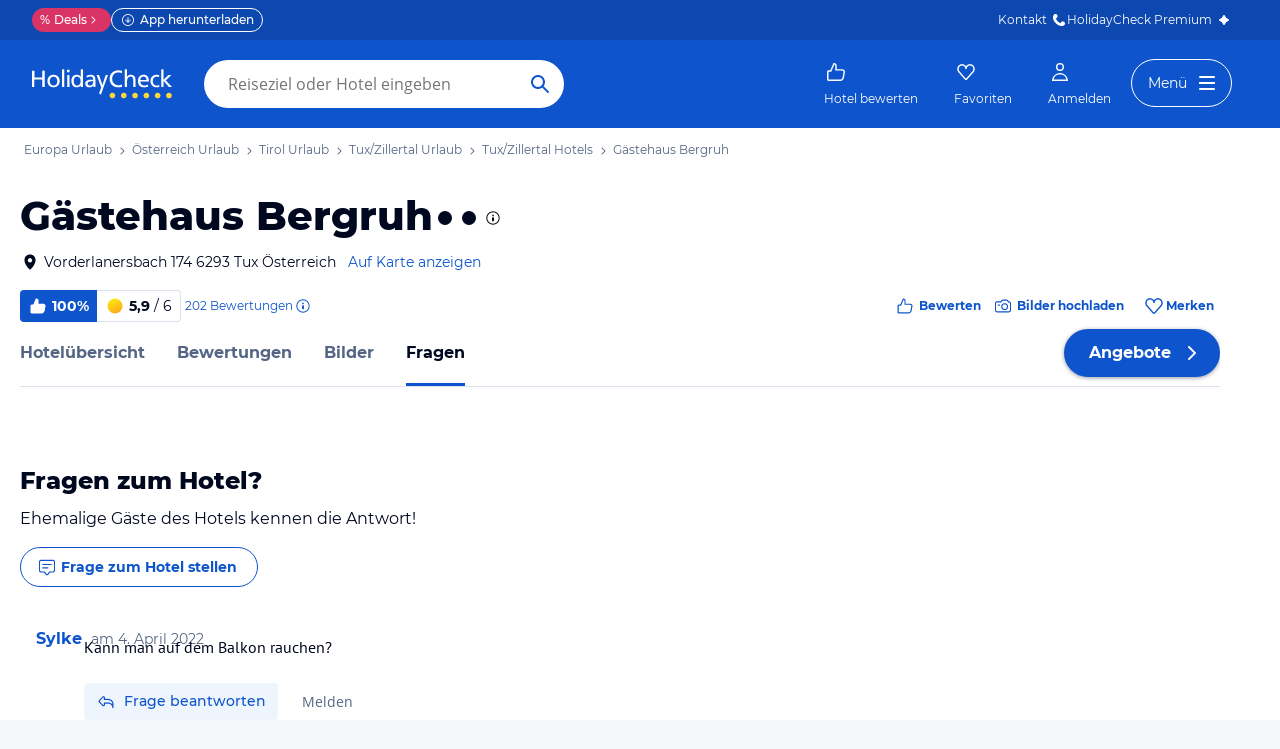

--- FILE ---
content_type: text/html; charset=utf-8
request_url: https://www.holidaycheck.at/ha/fragen-gaestehaus-bergruh/50f522ab-0c81-381a-88a1-448b4fe67100
body_size: 41024
content:
<!doctype html>
        <html lang="de">
            <head>
                <base href="//www.holidaycheck.at/" />
                <meta charset="utf-8" />
                <title data-react-helmet="true">Fragen und Antworten: Gästehaus Bergruh (Tux/Zillertal) | Seite 1 • HolidayCheck</title>
                <meta name="viewport" content="width=device-width,initial-scale=1,maximum-scale=1,user-scalable=no" />
                <meta name="google-play-app" content="app-id=com.holidaycheck" />
                <meta name="apple-itunes-app" content="app-id=431838682" />
                <meta name="p:domain_verify" content="889f2b8906b4074f1de340bc78075826" />
                <link rel="preconnect" href="https://media-cdn.holidaycheck.com" />
                
            <script>
                (function() {
                    const hasUbtIdCookie = document.cookie.includes('_ubtid=');
                    if (hasUbtIdCookie) {
                        return;
                    }
                    for(var BUFFER,IDX=256,HEX=[];IDX--;)HEX[IDX]=(IDX+256).toString(16).substring(1);function createUuid(){var r,X=0,E="";if(!BUFFER||256<IDX+16){for(BUFFER=Array(X=256);X--;)BUFFER[X]=256*Math.random()|0;X=IDX=0}for(;X<16;X++)r=BUFFER[IDX+X],E+=6==X?HEX[15&r|64]:8==X?HEX[63&r|128]:HEX[r],1&X&&1<X&&X<11&&(E+="-");return IDX++,E}

                    document.cookie = "_ubtid=" + createUuid() + ";max-age=1800;path=/";
                    window.__PAGE_ID__ = createUuid();
                })();
            </script>
                <link href="https://logx.optimizely.com" rel="preconnect" crossorigin="anonymous" />
                       <script src="https://cdn.optimizely.com/js/1208440116.js" type="text/javascript"></script>
                <meta data-react-helmet="true" name="description" content="Urlauber Fragen und Antworten ✔✔✔ zum Gästehaus Bergruh in Tux/Zillertal beim Testsieger HolidayCheck finden oder selber fragen"/><meta data-react-helmet="true" name="robots" content="noindex, follow"/><meta data-react-helmet="true" name="keywords" content=""/><meta data-react-helmet="true" property="og:description" content="Urlauber Fragen und Antworten ✔✔✔ zum Gästehaus Bergruh in Tux/Zillertal beim Testsieger HolidayCheck finden oder selber fragen"/><meta data-react-helmet="true" property="og:title" content="Fragen und Antworten: Gästehaus Bergruh (Tux/Zillertal) | Seite 1 • HolidayCheck"/><meta data-react-helmet="true" name="twitter:description" content="Urlauber Fragen und Antworten ✔✔✔ zum Gästehaus Bergruh in Tux/Zillertal beim Testsieger HolidayCheck finden oder selber fragen"/><meta data-react-helmet="true" name="twitter:title" content="Fragen und Antworten: Gästehaus Bergruh (Tux/Zillertal) | Seite 1 • HolidayCheck"/><meta data-react-helmet="true" name="twitter:site" content="@holidaycheck"/><meta data-react-helmet="true" property="og:image" content="https://www.holidaycheck.de/main-photo-redirect/50f522ab-0c81-381a-88a1-448b4fe67100"/><meta data-react-helmet="true" property="twitter:image:src" content="https://www.holidaycheck.de/main-photo-redirect/50f522ab-0c81-381a-88a1-448b4fe67100"/><meta data-react-helmet="true" name="twitter:card" content="summary_large_image"/>   <link data-chunk="fluxible-page" rel="stylesheet" href="public/assets/dist/fluxible-page-cd725ae456ce0cdf177c.css">
<link data-chunk="components-pages-connected-HotelAnswersConnected" rel="stylesheet" href="public/assets/dist/components-pages-connected-HotelAnswersConnected-chunk-dd5441f98576266a2395.css"> <link rel="stylesheet" href="https://www.holidaycheck.at/ads.css?tenant=hcrw"/>
                <link
                    rel="stylesheet"
                    type="text/css"
                    href="https://www.holidaycheck.at/assets/font/opensans.css"
                />
                <link rel="manifest" href="/public/assets/dist/manifest.json" />
                
    <link rel="apple-touch-icon" sizes="57x57" href="/public/assets/img/favicons/Icon-57.png" />
    <link rel="apple-touch-icon" sizes="72x72" href="/public/assets/img/favicons/Icon-72.png" />
    <link rel="apple-touch-icon" sizes="76x76" href="/public/assets/img/favicons/Icon-76.png" />
    <link rel="apple-touch-icon" sizes="114x114" href="/public/assets/img/favicons/Icon-114.png" />
    <link rel="apple-touch-icon" sizes="120x120" href="/public/assets/img/favicons/Icon-120.png" />
    <link rel="apple-touch-icon" sizes="144x144" href="/public/assets/img/favicons/Icon-144.png" />
    <link rel="apple-touch-icon" sizes="152x152" href="/public/assets/img/favicons/Icon-152.png" />
    <link rel="apple-touch-icon" sizes="180x180" href="/public/assets/img/favicons/Icon-180.png" />
    <link rel="apple-touch-icon" href="/public/assets/img/favicons/Icon-precomposed.png" />
    <link rel="icon" type="image/png" href="/public/assets/img/favicons/favicon.png" />
 <script>window.ENV = 'prod';</script> <script>
(function(w,d,s,l,i){
  var gtmURL = 'https://ats.holidaycheck.at';

w[l]=w[l]||[];w[l].push({'gtm.start':
new Date().getTime(),event:'gtm.js'});var f=d.getElementsByTagName(s)[0],
j=d.createElement(s),dl=l!='dataLayer'?'&l='+l:'';j.async=true;j.src=
gtmURL+'/gtm.js?id='+i+dl;f.parentNode.insertBefore(j,f);
})(window,document,'script','dataLayer','GTM-MLSH73');
</script>
                <script src="https://www.holidaycheck.at/components/ubt/ubt.js" async defer></script>
                <script src="https://www.holidaycheck.at/svc/js-polyfill-io/v3/polyfill.min.js?flags=gated&features=AbortController,Array.from,Array.isArray,Array.of,Array.prototype.copyWithin,Array.prototype.entries,Array.prototype.fill,Array.prototype.find,Array.prototype.findIndex,Array.prototype.flat,Array.prototype.flatMap,Array.prototype.includes,Array.prototype.keys,Array.prototype.sort,Array.prototype.values,Blob,console,CustomEvent,document,Element,es5,es7,Event,fetch,getComputedStyle,globalThis,HTMLPictureElement,IntersectionObserver,JSON,Map,matchMedia,Math.acosh,Math.asinh,Math.atanh,Math.expm1,Math.fround,Math.imul,Math.log1p,Math.sign,Math.sinh,modernizr:es6string,MutationObserver,navigator.sendBeacon,Number.isInteger,Number.MAX_SAFE_INTEGER,Number.parseFloat,Number.parseInt,Object.assign,Object.entries,Object.freeze,Object.fromEntries,Object.getOwnPropertyDescriptors,Object.getOwnPropertySymbols,Object.is,Object.isExtensible,Object.preventExtensions,Object.setPrototypeOf,Object.values,Promise,Promise.prototype.finally,Reflect,Reflect.construct,Reflect.defineProperty,Reflect.get,Reflect.setPrototypeOf,RegExp.prototype.flags,requestAnimationFrame,Set,smoothscroll,String.fromCodePoint,String.prototype.normalize,String.prototype.padStart,String.prototype.startsWith,String.prototype.trim,Symbol,Symbol.for,Symbol.iterator,Symbol.prototype.description,Symbol.species,Symbol.toPrimitive,Symbol.toStringTag,URLSearchParams,WeakMap,WeakSet,XMLHttpRequest"></script> <script src="https://www.holidaycheck.at/ads.js?tenant=hcrw"></script> <script>
        window.addEventListener('metaTagSystemCmpConsentAvailable', function () {
            if (!SDG.cmd) {
                SDG.cmd = [];
            }

            SDG.cmd.push(() => {
                if (SDG.Publisher.getCustomVendorConsent('New Relic, Inc.')) {
                    var script = document.createElement('script');
                    script.type = 'text/javascript';
                    script.src = 'public/assets/newrelic.js?cacheBuster=master.9272cf8f64755f0afe8578e2fcac319d8d043e73';
                    script.async = true;
                    script.addEventListener('load', function () {
                        newrelic.addRelease('hc-react-web', 'master.9272cf8f64755f0afe8578e2fcac319d8d043e73');
                        newrelic.setApplicationVersion('master.9272cf8f64755f0afe8578e2fcac319d8d043e73');
                        newrelic.setCustomAttribute('pageName', 'hotel-answers');
                        newrelic.setErrorHandler(function (err) {
                            return err.message === 'ResizeObserver loop limit exceeded';
                        });
                    });
                    document.head.appendChild(script);
                }
            });
        });
    </script> <style data-emotion="css-global 0"></style><style data-emotion="css 3g0uo2 9whsf3 14r34si 1ooqj8u 1fpzhix oo6l0f 12naua 8fksad 1ojf32t sihitt 18i2ql3 i9gxme rqz840 1hfk6tp 1hae4z3 yw8z5g 1u4hpl4 8irbms 7driku 1xswpsq 14oqdp7 b04u4v 1gxh1bs 1shxfo2 4zleql hiauyb aw8tkb asw14p x537vc 17jh4hd fv3lde js0v2w zjik7 wpayqp tf4ovo rfuzmy c4shr8 1l7mgse fb9zo4 18ebcck lzi27d 1l6t13i 1vr7vmn kg90ba 14iuyyd 18f37ff 1w5mufr 1c18m4k 1j2ilqb p4pm0t uxuttl 1532yse wxsuyw 10sp0n aqwm5a 19ngkxi 1jt7a54 1vdfv2y lckbwe 1xe63ku 10ib5jr nihibm mfdpia hj9z2a 146ug7s 1j5ve5m 1azf8i7 12qpdbj 1lu5fkr 1x2ux2u 883b9q 1yx2ldt 1ax404a 94lcm 14y8nv0">.css-3g0uo2{background-color:#fff;}.css-9whsf3{max-width:100%;}.css-14r34si{background-color:#FFFFFF;}.css-1ooqj8u{margin:0 auto;max-width:988px;height:44px;overflow:hidden;padding:0 20px;}@media (min-width: 1280px){.css-1ooqj8u{margin:0;max-width:1240px;}}@media (min-width: 1590px){.css-1ooqj8u{margin:0 0 0 calc(100vw - 1560px);}}@media (min-width: 1900px){.css-1ooqj8u{margin:0 auto;}}@media (min-width: 1024px){.css-1ooqj8u{padding:0 24px;}}.css-1fpzhix{-webkit-align-items:start;-webkit-box-align:start;-ms-flex-align:start;align-items:start;display:-webkit-box;display:-webkit-flex;display:-ms-flexbox;display:flex;height:6rem;margin:0;overflow:auto;padding:0;padding-top:16px;}.css-oo6l0f{-webkit-align-items:center;-webkit-box-align:center;-ms-flex-align:center;align-items:center;display:-webkit-box;display:-webkit-flex;display:-ms-flexbox;display:flex;-webkit-flex-shrink:0;-ms-flex-negative:0;flex-shrink:0;line-height:1;list-style:none;}.css-oo6l0f h1{line-height:1;}.css-12naua{font-family:Montserrat,DejaVu Sans,Verdana,sans-serif,"Open Sans",sans-serif;font-size:12px;line-height:1.5;font-weight:normal;background:none;border-bottom:1px solid transparent;color:#556685;cursor:pointer;display:inline-block;-webkit-text-decoration:none;text-decoration:none;line-height:1;}.css-12naua:visited{color:#556685;}.css-12naua:hover{color:#556685;border-color:#556685;}.css-12naua:active{color:#556685;}.css-12naua:focus{border-color:#556685;border-radius:1px;color:#556685;outline:2px solid #556685;outline-offset:4px;}.css-12naua span{line-height:1;}.css-8fksad{margin:0;font-family:Montserrat,DejaVu Sans,Verdana,sans-serif,"Open Sans",sans-serif;font-size:12px;line-height:1.5;font-weight:normal;color:#556685;}.css-1ojf32t{font-family:Montserrat,DejaVu Sans,Verdana,sans-serif,"Open Sans",sans-serif;font-size:12px;line-height:1.5;font-weight:normal;color:#556685;display:block;height:12px;margin:0 4px;width:12px;}.css-sihitt{display:-webkit-box;display:-webkit-flex;display:-ms-flexbox;display:flex;margin-bottom:16px;padding:24px 20px 0;-webkit-flex-direction:row;-ms-flex-direction:row;flex-direction:row;margin:0 auto;max-width:988px;}@media (max-width: 599px){.css-sihitt{-webkit-flex-direction:column;-ms-flex-direction:column;flex-direction:column;padding:0 20px 0;margin-bottom:0;}}@media (min-width: 1280px){.css-sihitt{margin:0;max-width:1240px;}}@media (min-width: 1590px){.css-sihitt{margin:0 0 0 calc(100vw - 1560px);}}@media (min-width: 1900px){.css-sihitt{margin:0 auto;}}@media (max-width: 599px){.css-18i2ql3{display:none;}}.css-i9gxme{-webkit-box-flex:1;-webkit-flex-grow:1;-ms-flex-positive:1;flex-grow:1;}.css-rqz840{-webkit-align-items:flex-start;-webkit-box-align:flex-start;-ms-flex-align:flex-start;align-items:flex-start;display:-webkit-box;display:-webkit-flex;display:-ms-flexbox;display:flex;-webkit-box-pack:justify;-webkit-justify-content:space-between;justify-content:space-between;margin-bottom:16px;}@media (max-width: 599px){.css-rqz840{margin-bottom:12px;-webkit-align-items:center;-webkit-box-align:center;-ms-flex-align:center;align-items:center;}}@media (min-width: 600px){.css-1hfk6tp{display:none;}}.css-1hae4z3{-webkit-box-flex:1;-webkit-flex-grow:1;-ms-flex-positive:1;flex-grow:1;margin-right:8px;}@media (min-width: 1024px){.css-1hae4z3{margin-right:16px;}}.css-yw8z5g{margin:0;font-family:Montserrat,DejaVu Sans,Verdana,sans-serif,"Open Sans",sans-serif;color:#000820;font-size:24px;line-height:1.22;font-weight:800;}@media (min-width: 600px) and (max-width: 1023px){.css-yw8z5g{font-size:32px;line-height:1.22;}}@media (min-width: 1024px){.css-yw8z5g{font-size:40px;line-height:1.22;-webkit-align-items:center;-webkit-box-align:center;-ms-flex-align:center;align-items:center;-webkit-flex-direction:row;-ms-flex-direction:row;flex-direction:row;line-height:1;}}.css-1u4hpl4{display:inline;}.css-8irbms{display:-webkit-inline-box;display:-webkit-inline-flex;display:-ms-inline-flexbox;display:inline-flex;-webkit-align-items:center;-webkit-box-align:center;-ms-flex-align:center;align-items:center;}.css-7driku{height:16px;width:16px;}@media (min-width: 600px) and (max-width: 1023px){.css-7driku{height:20px;width:20px;}}@media (min-width: 1024px){.css-7driku{height:24px;width:24px;}}.css-1xswpsq{background-color:transparent;padding:0;margin:0;border:none;display:-webkit-inline-box;display:-webkit-inline-flex;display:-ms-inline-flexbox;display:inline-flex;-webkit-align-items:baseline;-webkit-box-align:baseline;-ms-flex-align:baseline;align-items:baseline;}.css-14oqdp7{height:16px;width:16px;margin-left:4px;}.css-b04u4v{display:-webkit-box;display:-webkit-flex;display:-ms-flexbox;display:flex;-webkit-flex-direction:column;-ms-flex-direction:column;flex-direction:column;margin-bottom:12px;}@media (min-width: 1024px){.css-b04u4v{-webkit-align-items:center;-webkit-box-align:center;-ms-flex-align:center;align-items:center;-webkit-flex-direction:row;-ms-flex-direction:row;flex-direction:row;margin-bottom:16px;}}.css-1gxh1bs{-webkit-align-items:flex-start;-webkit-box-align:flex-start;-ms-flex-align:flex-start;align-items:flex-start;display:-webkit-box;display:-webkit-flex;display:-ms-flexbox;display:flex;}.css-1gxh1bs a address{display:inline;}@media (max-width: 599px){.css-1gxh1bs{display:-webkit-box;display:-webkit-flex;display:-ms-flexbox;display:flex;}}.css-1shxfo2{height:20px;width:20px;-webkit-flex-shrink:0;-ms-flex-negative:0;flex-shrink:0;color:#000820;margin-right:4px;}@media (max-width: 599px){.css-1shxfo2{margin-top:4px;}}.css-4zleql{display:block;}.css-hiauyb{font-family:Montserrat,DejaVu Sans,Verdana,sans-serif,"Open Sans",sans-serif;font-size:14px;line-height:1.5;font-weight:normal;background:none;border-bottom:1px solid transparent;color:#000820;cursor:pointer;display:inline-block;-webkit-text-decoration:none;text-decoration:none;}.css-hiauyb:visited{color:#000820;}.css-hiauyb:hover{color:#000820;border-color:#000820;}.css-hiauyb:active{color:#000820;}.css-hiauyb:focus{border-color:#000820;border-radius:1px;color:#000820;outline:2px solid #000820;outline-offset:4px;}.css-aw8tkb{margin:0;font-family:Montserrat,DejaVu Sans,Verdana,sans-serif,"Open Sans",sans-serif;font-size:14px;line-height:1.5;font-weight:normal;color:#000820;font-family:Montserrat,DejaVu Sans,Verdana,sans-serif,"Open Sans",sans-serif;font-size:14px;line-height:1.5;font-weight:normal;margin-bottom:0;}@media (max-width: 599px){.css-aw8tkb{font-family:Montserrat,DejaVu Sans,Verdana,sans-serif,"Open Sans",sans-serif;font-size:12px;line-height:1.5;font-weight:normal;}}.css-asw14p{font-family:Montserrat,DejaVu Sans,Verdana,sans-serif,"Open Sans",sans-serif;font-size:14px;line-height:1.5;font-weight:normal;background:none;border-bottom:1px solid transparent;color:#0E55CD;cursor:pointer;display:inline-block;-webkit-text-decoration:none;text-decoration:none;padding-left:4px;white-space:nowrap;}.css-asw14p:visited{color:#0E55CD;}.css-asw14p:hover{color:#0E55CD;border-color:#0E55CD;}.css-asw14p:active{color:#0E55CD;}.css-asw14p:focus{border-color:#0E55CD;border-radius:1px;color:#0E55CD;outline:2px solid #0E55CD;outline-offset:4px;}@media (max-width: 599px){.css-asw14p{font-family:Montserrat,DejaVu Sans,Verdana,sans-serif,"Open Sans",sans-serif;font-size:12px;line-height:1.5;font-weight:normal;font-weight:500;padding-left:0;}}.css-x537vc{-webkit-align-items:flex-start;-webkit-box-align:flex-start;-ms-flex-align:flex-start;align-items:flex-start;display:-webkit-box;display:-webkit-flex;display:-ms-flexbox;display:flex;-webkit-flex-direction:column;-ms-flex-direction:column;flex-direction:column;}@media (min-width: 1024px){.css-x537vc{-webkit-align-items:center;-webkit-box-align:center;-ms-flex-align:center;align-items:center;-webkit-flex-direction:row;-ms-flex-direction:row;flex-direction:row;}}.css-17jh4hd{display:-webkit-box;display:-webkit-flex;display:-ms-flexbox;display:flex;-webkit-flex-direction:column;-ms-flex-direction:column;flex-direction:column;-webkit-box-flex:1;-webkit-flex-grow:1;-ms-flex-positive:1;flex-grow:1;-webkit-box-pack:center;-ms-flex-pack:center;-webkit-justify-content:center;justify-content:center;margin-bottom:16px;}@media (min-width: 1024px){.css-17jh4hd{margin-bottom:0;}}.css-fv3lde{-webkit-align-items:center;-webkit-box-align:center;-ms-flex-align:center;align-items:center;display:-webkit-box;display:-webkit-flex;display:-ms-flexbox;display:flex;}.css-js0v2w{-webkit-align-items:center;-webkit-box-align:center;-ms-flex-align:center;align-items:center;display:-webkit-inline-box;display:-webkit-inline-flex;display:-ms-inline-flexbox;display:inline-flex;gap:8px;-webkit-box-flex-wrap:wrap;-webkit-flex-wrap:wrap;-ms-flex-wrap:wrap;flex-wrap:wrap;row-gap:8px;}@media (max-width: 1023px){.css-js0v2w{gap:4px;}}.css-zjik7{display:-webkit-box;display:-webkit-flex;display:-ms-flexbox;display:flex;}.css-wpayqp{font-family:Montserrat,DejaVu Sans,Verdana,sans-serif,"Open Sans",sans-serif;font-size:14px;line-height:1.5;font-weight:normal;font-weight:bold;-webkit-align-items:center;-webkit-box-align:center;-ms-flex-align:center;align-items:center;display:-webkit-box;display:-webkit-flex;display:-ms-flexbox;display:flex;-webkit-flex-shrink:0;-ms-flex-negative:0;flex-shrink:0;height:32px;padding:0 8px;color:#FFFFFF;background:#0E55CD;border-bottom-left-radius:4.0px;border-top-left-radius:4.0px;}@media (max-width: 599px){.css-wpayqp{font-family:Montserrat,DejaVu Sans,Verdana,sans-serif,"Open Sans",sans-serif;font-size:12px;line-height:1.5;font-weight:normal;font-weight:bold;height:26px;padding:0 6px;}}.css-tf4ovo{height:20px;width:20px;margin-right:4px;}@media (max-width: 599px){.css-tf4ovo{height:16px;width:16px;}}.css-rfuzmy{font-family:Montserrat,DejaVu Sans,Verdana,sans-serif,"Open Sans",sans-serif;font-size:14px;line-height:1.5;font-weight:normal;font-weight:bold;-webkit-align-items:center;-webkit-box-align:center;-ms-flex-align:center;align-items:center;display:-webkit-box;display:-webkit-flex;display:-ms-flexbox;display:flex;-webkit-flex-shrink:0;-ms-flex-negative:0;flex-shrink:0;height:32px;padding:0 8px;color:#000820;border-bottom-right-radius:4.0px;border-top-right-radius:4.0px;border:1px solid #D9E1EE;border-left:none;margin-right:4px;}@media (max-width: 599px){.css-rfuzmy{font-family:Montserrat,DejaVu Sans,Verdana,sans-serif,"Open Sans",sans-serif;font-size:12px;line-height:1.5;font-weight:normal;font-weight:bold;height:26px;padding:0 6px;}}@media (max-width: 599px){.css-rfuzmy{padding:4px;padding-right:8px;}}.css-c4shr8{height:20px;width:20px;margin-right:4px;}@media (max-width: 599px){.css-c4shr8{height:16px;width:16px;}}@media (max-width: 599px){.css-c4shr8{height:18px;width:18px;}}.css-1l7mgse{font-weight:normal;}.css-fb9zo4{font-family:Montserrat,DejaVu Sans,Verdana,sans-serif,"Open Sans",sans-serif;font-size:12px;line-height:1.5;font-weight:normal;background:none;border-bottom:1px solid transparent;color:#0E55CD;cursor:pointer;display:inline-block;-webkit-text-decoration:none;text-decoration:none;}.css-fb9zo4:visited{color:#0E55CD;}.css-fb9zo4:hover{color:#0E55CD;border-color:#0E55CD;}.css-fb9zo4:active{color:#0E55CD;}.css-fb9zo4:focus{border-color:#0E55CD;border-radius:1px;color:#0E55CD;outline:2px solid #0E55CD;outline-offset:4px;}@media (max-width: 599px){.css-fb9zo4{font-family:Montserrat,DejaVu Sans,Verdana,sans-serif,"Open Sans",sans-serif;font-size:12px;line-height:1.5;font-weight:normal;}}.css-18ebcck{margin-right:0.2rem;}.css-lzi27d{height:16px;width:16px;margin-left:2px;color:#0E55CD;}.css-1l6t13i{display:-ms-inline-grid;display:inline-grid;grid-template:auto/auto auto auto;-webkit-column-gap:12px;column-gap:12px;}@media (max-width: 599px){.css-1l6t13i{margin-bottom:16px;}}.css-1vr7vmn{-webkit-align-items:center;-webkit-box-align:center;-ms-flex-align:center;align-items:center;display:-webkit-box;display:-webkit-flex;display:-ms-flexbox;display:flex;}.css-kg90ba{height:20px;width:20px;color:#0E55CD;margin-right:4px;}.css-14iuyyd{margin:0;font-family:Montserrat,DejaVu Sans,Verdana,sans-serif,"Open Sans",sans-serif;font-size:12px;line-height:1.5;font-weight:bold;color:#0E55CD;}.css-18f37ff{display:-webkit-box;display:-webkit-flex;display:-ms-flexbox;display:flex;-webkit-align-self:start;-ms-flex-item-align:start;-ms-grid-row-align:start;align-self:start;color:#0E55CD;-webkit-align-items:center;-webkit-box-align:center;-ms-flex-align:center;align-items:center;background-color:transparent;border:none;cursor:pointer;}.css-1w5mufr{margin:0 auto;max-width:988px;height:64px;margin-bottom:16px;padding:0 20px;background:#fff;}@media (min-width: 1280px){.css-1w5mufr{margin:0;max-width:1240px;}}@media (min-width: 1590px){.css-1w5mufr{margin:0 0 0 calc(100vw - 1560px);}}@media (min-width: 1900px){.css-1w5mufr{margin:0 auto;}}@media (max-width: 599px){.css-1w5mufr{height:32px;margin-top:4px;}}@media (min-width: 1024px){.css-1w5mufr{margin-bottom:32px;}}.css-1c18m4k{background:white;border-bottom:1px solid #D9E1EE;box-sizing:content-box;height:64px;overflow:hidden;position:relative;}@media (max-width: 599px){.css-1c18m4k{height:32px;}}.css-1j2ilqb{display:-webkit-box;display:-webkit-flex;display:-ms-flexbox;display:flex;list-style:none;margin:0 auto;overflow:auto;padding:0;}.css-1j2ilqb li:not(:last-child){margin-right:32px;}.css-1j2ilqb::-webkit-scrollbar{display:none;}@media (min-width: 1024px){.css-1j2ilqb{max-width:988px;}}@media (min-width: 1280px){.css-1j2ilqb{max-width:1240px;margin:0;}}@media (min-width: 1500px){.css-1j2ilqb{margin:0 auto;}}.css-p4pm0t{-webkit-align-items:center;-webkit-box-align:center;-ms-flex-align:center;align-items:center;border-bottom-color:transparent;border-bottom-style:solid;border-bottom-width:3px;display:-webkit-box;display:-webkit-flex;display:-ms-flexbox;display:flex;-webkit-flex-shrink:0;-ms-flex-negative:0;flex-shrink:0;height:64px;}@media (max-width: 599px){.css-p4pm0t{height:32px;}}.css-uxuttl{color:#556685;font-family:Montserrat,DejaVu Sans,Verdana,sans-serif,"Open Sans",sans-serif;font-size:16px;line-height:1.5;font-weight:normal;font-weight:bold;}.css-uxuttl:hover,.css-uxuttl:active,.css-uxuttl:focus{color:#000820;}@media (max-width: 599px){.css-uxuttl{font-family:Montserrat,DejaVu Sans,Verdana,sans-serif,"Open Sans",sans-serif;font-size:12px;line-height:1.5;font-weight:normal;font-weight:bold;}}.css-1532yse{-webkit-align-items:center;-webkit-box-align:center;-ms-flex-align:center;align-items:center;border-bottom-color:transparent;border-bottom-style:solid;border-bottom-width:3px;display:-webkit-box;display:-webkit-flex;display:-ms-flexbox;display:flex;-webkit-flex-shrink:0;-ms-flex-negative:0;flex-shrink:0;height:64px;border-bottom-color:#0E55CD;color:#000820;}@media (max-width: 599px){.css-1532yse{height:32px;}}.css-wxsuyw{margin:0;font-family:Montserrat,DejaVu Sans,Verdana,sans-serif,"Open Sans",sans-serif;font-size:16px;line-height:1.5;font-weight:bold;color:#000820;}@media (max-width: 599px){.css-wxsuyw{font-family:Montserrat,DejaVu Sans,Verdana,sans-serif,"Open Sans",sans-serif;font-size:12px;line-height:1.5;font-weight:normal;font-weight:bold;}}.css-10sp0n{margin:0 auto;max-width:988px;}@media (min-width: 1280px){.css-10sp0n{margin:0;max-width:1240px;}}@media (min-width: 1590px){.css-10sp0n{margin:0 0 0 calc(100vw - 1560px);}}@media (min-width: 1900px){.css-10sp0n{margin:0 auto;}}.css-aqwm5a{width:auto;margin:80px 20px 20px;}@media (min-width: 1280px){.css-aqwm5a{max-width:948px;}}@media (max-width: 1023px){.css-aqwm5a{margin:40px 20px 20px;}}.css-aqwm5a .question-form-button{margin:0;margin-bottom:20px;}.css-19ngkxi{margin:0;font-family:Montserrat,DejaVu Sans,Verdana,sans-serif,"Open Sans",sans-serif;color:#000820;font-size:24px;line-height:1.22;font-weight:800;margin-bottom:12px;}@media (max-width: 1023px){.css-19ngkxi{font-size:20px;}}.css-1jt7a54{margin:0;font-family:Montserrat,DejaVu Sans,Verdana,sans-serif,"Open Sans",sans-serif;font-size:16px;line-height:1.5;font-weight:normal;color:#000820;}@media (max-width: 1023px){.css-1jt7a54{font-size:14px;}}.css-1vdfv2y{margin-top:16px;margin-bottom:40px;}.css-lckbwe{-webkit-align-items:center;-webkit-box-align:center;-ms-flex-align:center;align-items:center;border-style:solid;border-width:1px;border-radius:10000.0em;cursor:pointer;display:-webkit-inline-box;display:-webkit-inline-flex;display:-ms-inline-flexbox;display:inline-flex;-webkit-box-flex:0;-webkit-flex-grow:0;-ms-flex-positive:0;flex-grow:0;-webkit-flex-shrink:0;-ms-flex-negative:0;flex-shrink:0;-webkit-box-pack:center;-ms-flex-pack:center;-webkit-justify-content:center;justify-content:center;-webkit-transition:all 0.3s ease;transition:all 0.3s ease;font-family:Montserrat,DejaVu Sans,Verdana,sans-serif,"Open Sans",sans-serif;font-size:14px;line-height:1.5;font-weight:normal;font-weight:bold;height:40px;min-width:112px;padding-left:20px;padding-right:20px;padding-left:16px;background:#FFFFFF;border-color:#0E55CD;color:#0E55CD;}.css-lckbwe:not(:disabled):hover{border-color:#09337B;color:#09337B;}.css-lckbwe:focus{color:#0E55CD;outline-offset:unset;}.css-lckbwe:disabled{opacity:0.3;cursor:not-allowed;}.css-lckbwe svg{-webkit-align-items:center;-webkit-box-align:center;-ms-flex-align:center;align-items:center;-webkit-box-pack:center;-ms-flex-pack:center;-webkit-justify-content:center;justify-content:center;display:-webkit-box;display:-webkit-flex;display:-ms-flexbox;display:flex;height:20px;width:20px;margin-right:4px;}.css-1xe63ku{line-height:1;}.css-10ib5jr{margin-bottom:40px;}.css-nihibm{display:-webkit-box;display:-webkit-flex;display:-ms-flexbox;display:flex;-webkit-align-items:center;-webkit-box-align:center;-ms-flex-align:center;align-items:center;}@media (min-width: 1024px){.css-nihibm{-webkit-align-items:flex-start;-webkit-box-align:flex-start;-ms-flex-align:flex-start;align-items:flex-start;margin-bottom:-32px;}}.css-mfdpia img{border-radius:10000.0em;height:40px;}@media (min-width: 1024px){.css-mfdpia img{height:48px;}}.css-hj9z2a{margin-left:8px;}@media (min-width: 1024px){.css-hj9z2a{margin-left:16px;}}.css-146ug7s{margin:0;font-family:Montserrat,DejaVu Sans,Verdana,sans-serif,"Open Sans",sans-serif;font-size:16px;line-height:1.5;font-weight:bold;color:#0E55CD;}.css-1j5ve5m{margin:0;font-family:Montserrat,DejaVu Sans,Verdana,sans-serif,"Open Sans",sans-serif;font-size:14px;line-height:1.5;font-weight:normal;color:#556685;display:block;}@media (min-width: 600px){.css-1j5ve5m{display:inline-block;margin-left:4px;}}@media (min-width: 1024px){.css-1azf8i7{margin-left:64px;}}.css-12qpdbj{margin:0;font-family:PT Sans,DejaVu Sans,Verdana,sans-serif,"Open Sans",sans-serif;color:#000820;font-size:16px;line-height:1.5;line-height:1.5;margin:16px 0 0;cursor:default;pointer-events:none;}.css-1lu5fkr{display:-webkit-box;display:-webkit-flex;display:-ms-flexbox;display:flex;-webkit-align-items:center;-webkit-box-align:center;-ms-flex-align:center;align-items:center;margin-top:16px;}@media (min-width: 1280px){.css-1lu5fkr{margin-top:24px;}}.css-1x2ux2u{font-family:Montserrat,DejaVu Sans,Verdana,sans-serif,"Open Sans",sans-serif;font-size:14px;line-height:1.5;font-weight:normal;font-weight:500;display:-webkit-inline-box;display:-webkit-inline-flex;display:-ms-inline-flexbox;display:inline-flex;-webkit-align-items:center;-webkit-box-align:center;-ms-flex-align:center;align-items:center;padding:8px 12px;border-radius:4.0px;background-color:#EFF5FD;cursor:pointer;color:#0E55CD;}.css-1x2ux2u svg{height:20px;width:20px;margin-right:8px;}.css-1x2ux2u:hover{color:#0E55CD;}.css-883b9q{color:#556685;margin-left:24px;font-size:14px;}.css-1yx2ldt{margin-top:40px;overflow:hidden;}@media (min-width: 1024px){.css-1yx2ldt{margin-top:80px;}}.css-1ax404a{margin:0;font-family:Montserrat,DejaVu Sans,Verdana,sans-serif,"Open Sans",sans-serif;color:#000820;font-size:20px;line-height:1.22;font-weight:bold;margin-bottom:24px;padding:0 20px;}@media (min-width: 1024px){.css-1ax404a{font-size:24px;line-height:1.22;}}.css-94lcm{background-color:transparent;border:none;}.css-14y8nv0{width:10px;height:10px;}</style>
            </head>
            <body>
                <div id="mountNode"><main class="not-touchable"><div class="design2021 hcweb css-3g0uo2"><div class="adslot adslot-banner adslot-topmobile"><div></div></div><div id="hc-header-ssi">

<!-- Sourcepoint -->
    <script>
      
  if(typeof window.__sourcepointUtils__ === "undefined") {

    window.__sourcepointUtils__ = {};
    window.__sourcepointUtils__.isVendorInConsentedVendors = function(consentedVendors, vendorId) {
      return consentedVendors.map(function(vendor){return vendor._id;}).filter(function(id) { return id === vendorId; }).length > 0;
    };

    window.__sourcepointUtils__.checkConsentOnEventListener = function(vendorId, consentedAction) {
      window.__tcfapi('addEventListener', 2, function(tcEvent) {
        console.log("sourcepoint event", tcEvent);
        if (tcEvent.eventStatus === 'tcloaded' || tcEvent.eventStatus === 'useractioncomplete') {
          window.__tcfapi('getCustomVendorConsents', 2, function(tcData) {
            if (window.__sourcepointUtils.__isVendorInConsentedVendors(tcData.consentedVendors, vendorId)) {
              consentedAction();
            };
          });
        };
      });
    };


    window.__sourcepointUtils__.hasUserConsentedToVendor = function(
      vendorId,
      consentedAction,
      timesTried
    ) {
      var innerTimesTried = timesTried || 0;
      if (typeof window !== "undefined" && innerTimesTried < 3) {
        if (typeof window.__tcfapi !== "undefined") {
          window.__tcfapi('getCustomVendorConsents', 2, function(tcData, success) {
            if (success) {
              if (window.__sourcepointUtils__.isVendorInConsentedVendors(tcData.consentedVendors, vendorId)) {
                consentedAction();
                return true;
              };
            } else {
              return window.__sourcepointUtils__.checkConsentOnEventListener(vendorId, consentedAction);
            };
          });
        } else {
          setTimeout(function() {
            window.__sourcepointUtils__.hasUserConsentedToVendor(vendorId, consentedAction, innerTimesTried + 1);
          }, 300);
        };
      };
      return false;
    };
  };

    </script>
<!-- /Sourcepoint -->

<link rel="stylesheet" type="text/css" href="https://www.holidaycheck.at/fragment/hc-header/dist/header.5c4bd42c6d7221d674d3.css">
<div id="hc-header-container" class="hc-header-full   bp-1024 bp-988 bp-600 bp-320">
  <div id="hc-header-skeleton"><div class="mainContainer_1N-H-LI"><style>#hc-header{display:none}#hc-header-skeleton{display:block}.mainContainer_1N-H-LI{position:relative;z-index:10}.navbar_15Eu7F9,.navbarFill_3YpCz9q{background-color:#0e55cd}.navbar_15Eu7F9{height:64px;margin:0 auto}@media screen and (min-width:988px){#hc-header-container.bp-988 .navbar_15Eu7F9{height:88px}}#hc-header-container.background-transparent .navbar_15Eu7F9,#hc-header-container.background-transparent .navbarFill_3YpCz9q{background-color:transparent}#hc-header-container.background-club .navbarFill_3YpCz9q{background:-webkit-gradient(linear,left top, right top,from(#fc8281),color-stop(50%, #e179d3),to(#5c2a86));background:linear-gradient(90deg,#fc8281,#e179d3 50%,#5c2a86)}#hc-header-container.background-club .navbar_15Eu7F9{background-color:transparent}</style><div class="navbarFill_3YpCz9q"><div style="max-width: 1264px;" class="navbar_15Eu7F9"></div></div></div></div>
  <div id="hc-header"><div><link href="https://www.holidaycheck.at/assets/font/userflow.css" rel="stylesheet" type="text/css" /><div id="hc-header-topmenu" class="topMenuLayer_31GxhDb topMenuLayer-fill-container_1yqKF7i topMenuLayer-allow-transparency_3qPrc0v"><div style="max-width: 1264px;" class="container_2G9scvW mainLeft_2iJaMZe"><div class="contact_1yYC-6t"><div class="clickarea_3Trzq-r"><a class="button_39ejJzs deals_2TQ5jck" href="https://www.holidaycheck.at/deals"><span class="symbols_52sxCvE">%</span>Deals<img class="symbols_52sxCvE" src="[data-uri]" alt width="12" height="12" /></a><a class="button_39ejJzs appDownload_N5bkahX" href="https://www.holidaycheck.at/components/apps/stores.html?source=web&amp;medium=top-bar&amp;term=download"><img class="appDownloadIcon_1kJbZnd" src="[data-uri]" alt width="16" height="16" /><span class="appDownloadText_3IUocnA">App herunterladen</span><span class="appDownloadTextMobile_22X6XqH">App öffnen</span></a></div><div class="linksContainer_3oUtzEb"><a href="https://www.holidaycheck.at/kontakt" target="_blank">Kontakt<img class src="https://www.holidaycheck.at/wds/icons/2.10.2/onDark/phone.svg" alt width="16" height="16" /></a><a href="https://www.holidaycheck.at/premium"><span class="premiumHolidayCheckText_20g8M_B">HolidayCheck </span>Premium<img class src="[data-uri]" alt width="16" height="16" /></a></div></div></div></div><div class="navFill_2w7leBL"><div style="max-width: 1264px;" class="mainLeft_3Mesath"><div class="nav_1lsEn8J"><div class="logoNSearch_1phXWrm"><a target="_parent" class="logoLink_214kyUh" aria-label="Zurück zur HolidayCheck Homepage" href="https://www.holidaycheck.at/"><img class="logo_3wAWNtu" src="[data-uri]" alt width="112" height="24" /></a><form class="container_PdfaJrc" action="/search-result/" target="_blank"><input name="q" type="text" class="field_3zustJ1" placeholder="Reiseziel oder Hotel eingeben" autocomplete="off" autocorrect="off" aria-label="Such Anfrage" /><button class="btn_12hRgx4" type="submit" aria-label="Such Anfrage absenden"><img class src="[data-uri]" alt width="24" height="24" /></button></form></div><div class="actions_2WJ6MIL"><div class="actions_2WJ6MIL" data-testid="action-buttons"><button target="_parent" class="container_23R9BWt buttonStyle_qtLxYAf" data-testid="hotel-action" tabIndex="0" href="https://www.holidaycheck.at/wcf" role="link"><div><img class="icon_LtDBhfx" src="[data-uri]" alt width="24" height="24" /><img class="hover_3ywkCWC" src="[data-uri]" alt width="24" height="24" /></div><span class="children_2TI_3YE">Hotel bewerten</span></button><button target="_parent" class="container_23R9BWt buttonStyle_qtLxYAf" data-testid="favourites-action" tabIndex="0" href="https://www.holidaycheck.at/favoriten" role="link"><div><img class="icon_LtDBhfx" src="[data-uri]" alt width="24" height="24" /><img class="hover_3ywkCWC" src="[data-uri]" alt width="24" height="24" /></div><span class="children_2TI_3YE">Favoriten</span></button><a href="https://www.holidaycheck.at/search-result/?q=" class="searchBtn_17v4SwV"><img class src="[data-uri]" alt width="24" height="24" /></a><a class="mobileSearchButton_3sjzqxl" href="https://www.holidaycheck.at/search-result/?q="><span class="mobileSearchText_1kjwmwx">Hotel, Reiseziel</span><img class src="[data-uri]" alt width="20" height="20" /></a><span action="mainElementClicked" label="anmelden" data-testid="log-in-button" class="button_3JySRvL" aria-label="Anmelden" role="link" tabIndex="0"><img class src="[data-uri]" alt width="24" height="24" /></span></div><a target="_parent" class="burger_13w30oT" data-testid="burgerMenu" aria-labelledby="menu-button" href="https://www.holidaycheck.at/navigation"><img class src="[data-uri]" alt width="24" height="24" /></a><div class="menuButton_11AVi3- visibleHc_H0PNwca"><a target="_parent" class="menuBtn_TEwmH05" data-testid="burgerButton" id="menu-button" href="https://www.holidaycheck.at/navigation"><span>Menü</span><div class="burger_1kA9qtT"><span class="burgerBtn1_231hoJg"></span><span class="burgerBtn2_24SntCh"></span></div></a><div data-testid="dropdownModal" style="top: calc(100% + -8px);" class="container_2kZBVfN aligned-center_4LnyDZ9 ssrNav_2OEOXVf responsiveModal_2hGYWQL"><nav class="menuNav_Qcp1QJM"><div><div class="megaMenuContainer_3Wu-upG"><div class="section_3Fy4Vx5"><h3 class="title_ZH3BGqn">Urlaub Buchen</h3><ul class="linkList_MRDizBb"><li><a target="_parent" class="link_2gyTcRe" href="https://www.holidaycheck.at/last-minute">% Last Minute</a></li><li><a target="_parent" class="link_2gyTcRe" href="https://www.holidaycheck.at/pauschalreisen">Pauschalreisen</a></li><li><a target="_parent" class="link_2gyTcRe" href="https://www.holidaycheck.at/fruehbucher">Frühbucher</a></li><li><a target="_parent" class="link_2gyTcRe" href="https://www.holidaycheck.at/urlaub/all-inclusive">All Inclusive</a></li><li><a target="_parent" class="link_2gyTcRe" href="https://www.holidaycheck.at/familienurlaub">Familienurlaub</a></li><li><a target="_parent" class="link_2gyTcRe" href="https://www.holidaycheck.at/wellnessurlaub">Wellnessurlaub</a></li><li><a target="_parent" class="link_2gyTcRe" href="https://www.holidaycheck.at/urlaub/kurzurlaub">Kurzurlaub</a></li><li><a target="_parent" class="link_2gyTcRe" rel="nofollow" href="https://skireisen.holidaycheck.de">Skiurlaub</a></li><li><a target="_parent" class="link_2gyTcRe" rel="nofollow" href="https://holidaycheck.journaway.com/de/suche">Rundreisen</a></li><li><a target="_parent" class="link_2gyTcRe" rel="nofollow" href="https://www.ameropa.de/reiseangebote/client/720700?railPackage=1">Bahnreisen</a></li><li><a target="_parent" class="cta_X9yvex9" href="https://www.holidaycheck.at/urlaub">Alle Urlaubsangebote</a></li></ul></div><div class="section_3Fy4Vx5"><h3 class="title_ZH3BGqn">Hotels &amp; Mehr</h3><ul class="linkList_MRDizBb"><li><a target="_parent" class="link_2gyTcRe" href="https://www.holidaycheck.at/holidaycheck-award">Award Hotels</a></li><li><a target="_parent" class="link_2gyTcRe" href="https://www.ferienwohnung.holiday-check.de/">Ferienwohnungen</a></li><li><a target="_parent" class="link_2gyTcRe" href="https://www.holidaycheck.at/urlaub/staedtereisen">Städtereisen</a></li><li><a target="_parent" class="link_2gyTcRe" href="https://www.holidaycheck.at/kinderhotels">Kinderhotels</a></li><li><a target="_parent" class="link_2gyTcRe" href="https://www.holidaycheck.at/erwachsenenhotels">Erwachsenenhotels</a></li><li><a target="_parent" class="link_2gyTcRe" href="https://www.holidaycheck.at/romantische-hotels">Romantische Hotels</a></li><li><a target="_parent" class="cta_X9yvex9" href="https://www.holidaycheck.at/hotels">Alle Hotels</a></li></ul></div><div class="section_3Fy4Vx5"><h3 class="title_ZH3BGqn">Inspiration</h3><ul class="linkList_MRDizBb"><li><a target="_parent" class="link_2gyTcRe" href="https://www.holidaycheck.at/sommerurlaub">Sommerurlaub 2025</a></li><li><a target="_parent" class="link_2gyTcRe" href="https://www.holidaycheck.at/urlaub/tuerkei">Türkei Urlaub</a></li><li><a target="_parent" class="link_2gyTcRe" href="https://www.holidaycheck.at/urlaub/griechenland">Griechenland Urlaub</a></li><li><a target="_parent" class="link_2gyTcRe" href="https://www.holidaycheck.at/urlaub/spanien/balearen/mallorca">Mallorca Urlaub</a></li><li><a target="_parent" class="link_2gyTcRe" href="https://www.holidaycheck.at/urlaub/vereinigte-arabische-emirate/dubai">Dubai Urlaub</a></li><li><a target="_parent" class="link_2gyTcRe" href="https://www.holidaycheck.at/urlaub/kroatien">Kroatien Urlaub</a></li><li><a target="_parent" class="link_2gyTcRe" href="https://www.holidaycheck.at/urlaub/deutschland">Deutschland Urlaub</a></li><li><a target="_parent" class="link_2gyTcRe" href="https://www.holidaycheck.at/videos">Videos</a></li><li><a target="_parent" class="cta_X9yvex9" href="https://www.holidaycheck.at/urlaub">HolidayCheck Magazin</a></li></ul></div><div class="section_3Fy4Vx5"><h3 class="title_ZH3BGqn">Reiseinformationen</h3><ul class="linkList_MRDizBb"><li><a target="_parent" class="link_2gyTcRe" href="https://www.holidaycheck.at/magazin/urlaubstipps">Urlaubstipps</a></li><li><a target="_parent" class="link_2gyTcRe" href="https://www.holidaycheck.at/magazin/ratgeber">Ratgeber</a></li><li><a target="_parent" class="link_2gyTcRe" href="https://www.holidaycheck.at/mietwagen/wissen">Mietwagen Wissen</a></li><li><a target="_parent" class="link_2gyTcRe" href="https://www.holidaycheck.at/foren/laenderforen-europa-2/tuerkei-37">Türkei Forum</a></li><li><a target="_parent" class="link_2gyTcRe" href="https://www.holidaycheck.at/foren/laenderforen-afrika-14/aegypten-48">Ägypten Forum</a></li><li><a target="_parent" class="link_2gyTcRe" href="https://www.holidaycheck.at/foren/allgemeines-forum-alles-rund-ums-reisen-und-mehr-1/airlines-42">Airlines Forum</a></li><li><a target="_parent" class="link_2gyTcRe" href="https://www.holidaycheck.at/foren/laenderforen-europa-2/spanien-16/balearen-17/mallorca-83">Mallorca Forum</a></li><li><a target="_parent" class="link_2gyTcRe" href="https://www.holidaycheck.at/foren/laenderforen-europa-2/griechenland-21">Griechenland Forum</a></li><li><a target="_parent" class="cta_X9yvex9" href="https://www.holidaycheck.at/foren/">Alle Foren</a></li></ul></div><div class="section_3Fy4Vx5"><h3 class="title_ZH3BGqn">Reise Service</h3><ul class="linkList_MRDizBb"><li><a target="_parent" class="link_2gyTcRe" href="https://www.holidaycheck.at/mhc/meine-buchungen">Meine Buchungen</a></li><li><a target="_parent" class="link_2gyTcRe" href="https://www.holidaycheck.at/premium">HolidayCheck Premium</a></li><li><a target="_parent" class="link_2gyTcRe" href="https://www.holidaycheck.at/mietwagen/">Mietwagen Buchen</a></li><li><a target="_parent" class="link_2gyTcRe" href="https://www.holidaycheck.at/whr/hotelbewertungen">Hotelbewertungen</a></li><li><a target="_parent" class="link_2gyTcRe" href="https://www.holidaycheck.at/glaubwuerdigkeit-hotelbewertungen ">Über Bewertungen</a></li><li><a target="_parent" class="link_2gyTcRe" href="https://hilfe.holidaycheck.com/at/">Fragen &amp; Antworten</a></li><li><a target="_parent" class="link_2gyTcRe" href="https://shop.holidaycheck.de">Reisegutschein kaufen</a></li><li><a target="_parent" class="link_2gyTcRe" href="https://marketing.holidaycheck.com/">Für Partner</a></li><li><a target="_parent" class="cta_X9yvex9" href="https://www.holidaycheck.at/connect">In Kontakt bleiben</a></li></ul></div></div><div class="sitemapLinkContainer_1NI1wiz"><div class="phoneNumberContainer_z0mzCgE"><div><img src="[data-uri]" alt loading="lazy" /></div><div>Brauchst du Hilfe beim Buchen? <strong>+43 720 710 888</strong><div class="faqLink_2U_KvK8">Fragen zu einer bestehenden Buchung? So erreichst du uns: <a href="https://www.holidaycheck.at/kontakt">Kontaktseite</a></div></div></div><a class="sitemapLink_eiVmfFW" href="https://www.holidaycheck.at/navigation">Alle Kategorien</a></div></div></nav></div></div></div></div></div></div></div></div>
  <script>
    var hcHeader = {};
    window.hcHeader = hcHeader;
    hcHeader.__STATE__={"displayActions":true,"displayLinks":true,"displaySearch":true,"displayButtons":true,"displayPhoneNumber":true,"baseHost":"https://www.holidaycheck.at","baseUrl":"/fragment/hc-header","clientSvc":{"contentQueryV2Url":"/svc/content-query-v2","apiFavouritesSvcUrl":"/svc/api-favourites","apiFavoritesSvcUrl":"/svc/favorites/v1","apiSearchSvcUrl":"/svc/search-mixer","numOfDesktopMegaMenuSections":5},"currentBreakpoint":320,"fillContainer":true,"idTokenPayload":null,"profile":null,"locale":"de-AT","hideTopMenu":false,"tld":"at","maxWidth":1264,"megaMenuData":{"sections":[{"title":"Urlaub Buchen","items":[{"label":"% Last Minute","url":"https://www.holidaycheck.at/last-minute"},{"label":"Pauschalreisen","url":"https://www.holidaycheck.at/pauschalreisen"},{"label":"Frühbucher","url":"https://www.holidaycheck.at/fruehbucher"},{"label":"All Inclusive","url":"https://www.holidaycheck.at/urlaub/all-inclusive"},{"label":"Familienurlaub","url":"https://www.holidaycheck.at/familienurlaub"},{"label":"Wellnessurlaub","url":"https://www.holidaycheck.at/wellnessurlaub"},{"label":"Kurzurlaub","url":"https://www.holidaycheck.at/urlaub/kurzurlaub"},{"label":"Skiurlaub","url":"https://skireisen.holidaycheck.de"},{"label":"Rundreisen","url":"https://holidaycheck.journaway.com/de/suche"},{"label":"Bahnreisen","url":"https://www.ameropa.de/reiseangebote/client/720700?railPackage=1"}],"categoryLinkLabel":"Alle Urlaubsangebote","categoryLinkUrl":"https://www.holidaycheck.at/urlaub"},{"title":"Hotels & Mehr","items":[{"label":"Award Hotels","url":"https://www.holidaycheck.at/holidaycheck-award"},{"label":"Ferienwohnungen","url":"https://www.ferienwohnung.holiday-check.de/"},{"label":"Städtereisen","url":"https://www.holidaycheck.at/urlaub/staedtereisen"},{"label":"Kinderhotels","url":"https://www.holidaycheck.at/kinderhotels"},{"label":"Erwachsenenhotels","url":"https://www.holidaycheck.at/erwachsenenhotels"},{"label":"Romantische Hotels","url":"https://www.holidaycheck.at/romantische-hotels"}],"categoryLinkLabel":"Alle Hotels","categoryLinkUrl":"https://www.holidaycheck.at/hotels"},{"title":"Inspiration","items":[{"label":"Sommerurlaub 2025","url":"https://www.holidaycheck.at/sommerurlaub"},{"label":"Türkei Urlaub","url":"https://www.holidaycheck.at/urlaub/tuerkei"},{"label":"Griechenland Urlaub","url":"https://www.holidaycheck.at/urlaub/griechenland"},{"label":"Mallorca Urlaub","url":"https://www.holidaycheck.at/urlaub/spanien/balearen/mallorca"},{"label":"Dubai Urlaub","url":"https://www.holidaycheck.at/urlaub/vereinigte-arabische-emirate/dubai"},{"label":"Kroatien Urlaub","url":"https://www.holidaycheck.at/urlaub/kroatien"},{"label":"Deutschland Urlaub","url":"https://www.holidaycheck.at/urlaub/deutschland"},{"label":"Videos","url":"https://www.holidaycheck.at/videos"}],"categoryLinkLabel":"HolidayCheck Magazin","categoryLinkUrl":"https://www.holidaycheck.at/urlaub"},{"title":"Reiseinformationen","items":[{"label":"Urlaubstipps","url":"https://www.holidaycheck.at/magazin/urlaubstipps"},{"label":"Ratgeber","url":"https://www.holidaycheck.at/magazin/ratgeber"},{"label":"Mietwagen Wissen","url":"https://www.holidaycheck.at/mietwagen/wissen"},{"label":"Türkei Forum","url":"https://www.holidaycheck.at/foren/laenderforen-europa-2/tuerkei-37"},{"label":"Ägypten Forum","url":"https://www.holidaycheck.at/foren/laenderforen-afrika-14/aegypten-48"},{"label":"Airlines Forum","url":"https://www.holidaycheck.at/foren/allgemeines-forum-alles-rund-ums-reisen-und-mehr-1/airlines-42"},{"label":"Mallorca Forum","url":"https://www.holidaycheck.at/foren/laenderforen-europa-2/spanien-16/balearen-17/mallorca-83"},{"label":"Griechenland Forum","url":"https://www.holidaycheck.at/foren/laenderforen-europa-2/griechenland-21"}],"categoryLinkLabel":"Alle Foren","categoryLinkUrl":"https://www.holidaycheck.at/foren/"},{"title":"Reise Service","items":[{"label":"Meine Buchungen","url":"https://www.holidaycheck.at/mhc/meine-buchungen"},{"label":"HolidayCheck Premium","url":"https://www.holidaycheck.at/premium"},{"label":"Mietwagen Buchen","url":"https://www.holidaycheck.at/mietwagen/"},{"label":"Hotelbewertungen","url":"https://www.holidaycheck.at/whr/hotelbewertungen"},{"label":"Über Bewertungen","url":"https://www.holidaycheck.at/glaubwuerdigkeit-hotelbewertungen "},{"label":"Fragen & Antworten","url":"https://hilfe.holidaycheck.com/at/"},{"label":"Reisegutschein kaufen","url":"https://shop.holidaycheck.de"},{"label":"Für Partner","url":"https://marketing.holidaycheck.com/"}],"categoryLinkLabel":"In Kontakt bleiben","categoryLinkUrl":"https://www.holidaycheck.at/connect"}]},"searchSuggestions":[],"clientRenderOnStart":false,"showMobileLogin":true,"alignment":"left","currentLocation":"","pageName":"hotel-answers","version":"full","tenant":""}

    hcHeader.mountEventName = 'hc-header:mount';
    hcHeader.initialMountEventListener = function() {
      hcHeader.__STATE__.clientRenderOnStart = true;
      window.removeEventListener(hcHeader.mountEventName, hcHeader.initialMountEventListener);
    }
    window.addEventListener(hcHeader.mountEventName, hcHeader.initialMountEventListener);
  </script>
  
<script>
  (function() {
    const hasUbtIdCookie = document.cookie.includes('_ubtid=');
    if (hasUbtIdCookie) {
      return;
    }
    for(var BUFFER,IDX=256,HEX=[];IDX--;)HEX[IDX]=(IDX+256).toString(16).substring(1);function createUuid(){var r,X=0,E="";if(!BUFFER||256<IDX+16){for(BUFFER=Array(X=256);X--;)BUFFER[X]=256*Math.random()|0;X=IDX=0}for(;X<16;X++)r=BUFFER[IDX+X],E+=6==X?HEX[15&r|64]:8==X?HEX[63&r|128]:HEX[r],1&X&&1<X&&X<11&&(E+="-");return IDX++,E}

    document.cookie = "_ubtid=" + createUuid() + ";max-age=1800;path=/";
  })();
  </script>

  
  <script>
    (function () {
      const now = new Date();
      const expirationTimeInDays = 14;
      const expirationThreshold = expirationTimeInDays * 24 * 60 * 60 * 1000;
      const lastVisitStorageKey = 'hc_last_visit';
      const keysToRemove = ['hc_storage_offers', 'hc-last-search', lastVisitStorageKey];
      const lastVisit = localStorage.getItem(lastVisitStorageKey);

      const expirationDateFromRelease = new Date(2024, 9, 17).getTime() + expirationThreshold;

      const isExpired = now.getTime() - parseInt(lastVisit, 10) > expirationThreshold;
      const isPastReleaseDate = !lastVisit && now.getTime() > expirationDateFromRelease;

      if (isExpired || isPastReleaseDate) {
        keysToRemove.forEach((key) => localStorage.removeItem(key));
      }

      localStorage.setItem(lastVisitStorageKey, now.getTime().toString());
    })();
  </script>

  
  <script src="https://www.holidaycheck.at/components/ubt/ubt.js" defer></script>  
  <script src="https://www.holidaycheck.at/svc/login/login.js" defer></script>
  <script src="https://www.holidaycheck.at/fragment/hc-header/dist/header.3d0656cd1e810c2f24cf.js" async defer></script>
  <script>
    /*! loadCSS rel=preload polyfill. [c]2017 Filament Group, Inc. MIT License */
    !function(n){"use strict";n.loadCSS||(n.loadCSS=function(){});var o=loadCSS.relpreload={};if(o.support=function(){var e;try{e=n.document.createElement("link").relList.supports("preload")}catch(t){e=!1}return function(){return e}}(),o.bindMediaToggle=function(t){var e=t.media||"all";function a(){t.addEventListener?t.removeEventListener("load",a):t.attachEvent&&t.detachEvent("onload",a),t.setAttribute("onload",null),t.media=e}t.addEventListener?t.addEventListener("load",a):t.attachEvent&&t.attachEvent("onload",a),setTimeout(function(){t.rel="stylesheet",t.media="only x"}),setTimeout(a,3e3)},o.poly=function(){if(!o.support())for(var t=n.document.getElementsByTagName("link"),e=0;e<t.length;e++){var a=t[e];"preload"!==a.rel||"style"!==a.getAttribute("as")||a.getAttribute("data-loadcss")||(a.setAttribute("data-loadcss",!0),o.bindMediaToggle(a))}},!o.support()){o.poly();var t=n.setInterval(o.poly,500);n.addEventListener?n.addEventListener("load",function(){o.poly(),n.clearInterval(t)}):n.attachEvent&&n.attachEvent("onload",function(){o.poly(),n.clearInterval(t)})}"undefined"!=typeof exports?exports.loadCSS=loadCSS:n.loadCSS=loadCSS}("undefined"!=typeof global?global:this)
  </script>
</div>
</div><section class="hotel-answers-page css-9whsf3"><div class="css-14r34si"><div id="Breadcrumb" data-abtestid="breadcrumb" class="css-1ooqj8u"><ul id="BreadcrumbList" vocab="http://schema.org/" typeof="BreadcrumbList" class="css-1fpzhix"><li itemProp="itemListElement" itemType="https://schema.org/ListItem" property="itemListElement" typeof="ListItem" class="css-oo6l0f"><a href="/urlaub/europa" property="item" title="Europa Urlaub" typeof="WebPage" class="css-12naua"><span property="name" class="css-8fksad">Europa Urlaub</span></a><meta property="position" content="1"/><svg width="24" height="24" viewBox="0 0 24 24" fill="currentcolor" xmlns="http://www.w3.org/2000/svg" focusable="false" class="css-1ojf32t"><path fill-rule="evenodd" clip-rule="evenodd" d="M9.29289 5.29289C9.68342 4.90237 10.3166 4.90237 10.7071 5.29289L16.7071 11.2929C17.0976 11.6834 17.0976 12.3166 16.7071 12.7071L10.7071 18.7071C10.3166 19.0976 9.68342 19.0976 9.29289 18.7071C8.90237 18.3166 8.90237 17.6834 9.29289 17.2929L14.5858 12L9.29289 6.70711C8.90237 6.31658 8.90237 5.68342 9.29289 5.29289Z" fill="currentColor"></path></svg></li><li itemProp="itemListElement" itemType="https://schema.org/ListItem" property="itemListElement" typeof="ListItem" class="css-oo6l0f"><a href="/urlaub/oesterreich" property="item" title="Österreich Urlaub" typeof="WebPage" class="css-12naua"><span property="name" class="css-8fksad">Österreich Urlaub</span></a><meta property="position" content="2"/><svg width="24" height="24" viewBox="0 0 24 24" fill="currentcolor" xmlns="http://www.w3.org/2000/svg" focusable="false" class="css-1ojf32t"><path fill-rule="evenodd" clip-rule="evenodd" d="M9.29289 5.29289C9.68342 4.90237 10.3166 4.90237 10.7071 5.29289L16.7071 11.2929C17.0976 11.6834 17.0976 12.3166 16.7071 12.7071L10.7071 18.7071C10.3166 19.0976 9.68342 19.0976 9.29289 18.7071C8.90237 18.3166 8.90237 17.6834 9.29289 17.2929L14.5858 12L9.29289 6.70711C8.90237 6.31658 8.90237 5.68342 9.29289 5.29289Z" fill="currentColor"></path></svg></li><li itemProp="itemListElement" itemType="https://schema.org/ListItem" property="itemListElement" typeof="ListItem" class="css-oo6l0f"><a href="/urlaub/oesterreich/tirol" property="item" title="Tirol Urlaub" typeof="WebPage" class="css-12naua"><span property="name" class="css-8fksad">Tirol Urlaub</span></a><meta property="position" content="3"/><svg width="24" height="24" viewBox="0 0 24 24" fill="currentcolor" xmlns="http://www.w3.org/2000/svg" focusable="false" class="css-1ojf32t"><path fill-rule="evenodd" clip-rule="evenodd" d="M9.29289 5.29289C9.68342 4.90237 10.3166 4.90237 10.7071 5.29289L16.7071 11.2929C17.0976 11.6834 17.0976 12.3166 16.7071 12.7071L10.7071 18.7071C10.3166 19.0976 9.68342 19.0976 9.29289 18.7071C8.90237 18.3166 8.90237 17.6834 9.29289 17.2929L14.5858 12L9.29289 6.70711C8.90237 6.31658 8.90237 5.68342 9.29289 5.29289Z" fill="currentColor"></path></svg></li><li itemProp="itemListElement" itemType="https://schema.org/ListItem" property="itemListElement" typeof="ListItem" class="css-oo6l0f"><a href="/urlaub/oesterreich/tirol/tux-zillertal" property="item" title="Tux/Zillertal Urlaub" typeof="WebPage" class="css-12naua"><span property="name" class="css-8fksad">Tux/Zillertal Urlaub</span></a><meta property="position" content="4"/><svg width="24" height="24" viewBox="0 0 24 24" fill="currentcolor" xmlns="http://www.w3.org/2000/svg" focusable="false" class="css-1ojf32t"><path fill-rule="evenodd" clip-rule="evenodd" d="M9.29289 5.29289C9.68342 4.90237 10.3166 4.90237 10.7071 5.29289L16.7071 11.2929C17.0976 11.6834 17.0976 12.3166 16.7071 12.7071L10.7071 18.7071C10.3166 19.0976 9.68342 19.0976 9.29289 18.7071C8.90237 18.3166 8.90237 17.6834 9.29289 17.2929L14.5858 12L9.29289 6.70711C8.90237 6.31658 8.90237 5.68342 9.29289 5.29289Z" fill="currentColor"></path></svg></li><li itemProp="itemListElement" itemType="https://schema.org/ListItem" property="itemListElement" typeof="ListItem" class="css-oo6l0f"><a href="/dh/hotels-tux-zillertal/2917f6e5-fa0c-302b-862e-d3f842025dee" property="item" title="Tux/Zillertal Hotels" typeof="WebPage" class="css-12naua"><span property="name" class="css-8fksad">Tux/Zillertal Hotels</span></a><meta property="position" content="5"/><svg width="24" height="24" viewBox="0 0 24 24" fill="currentcolor" xmlns="http://www.w3.org/2000/svg" focusable="false" class="css-1ojf32t"><path fill-rule="evenodd" clip-rule="evenodd" d="M9.29289 5.29289C9.68342 4.90237 10.3166 4.90237 10.7071 5.29289L16.7071 11.2929C17.0976 11.6834 17.0976 12.3166 16.7071 12.7071L10.7071 18.7071C10.3166 19.0976 9.68342 19.0976 9.29289 18.7071C8.90237 18.3166 8.90237 17.6834 9.29289 17.2929L14.5858 12L9.29289 6.70711C8.90237 6.31658 8.90237 5.68342 9.29289 5.29289Z" fill="currentColor"></path></svg></li><li itemProp="itemListElement" itemType="https://schema.org/ListItem" property="itemListElement" typeof="ListItem" class="css-oo6l0f"><a href="/hi/gaestehaus-bergruh/50f522ab-0c81-381a-88a1-448b4fe67100" property="item" title="Gästehaus Bergruh" typeof="WebPage" class="css-12naua"><span property="name" class="css-8fksad">Gästehaus Bergruh</span></a><meta property="position" content="6"/></li></ul><script>
(function() {
  var list = document.getElementById('BreadcrumbList');
  list.scrollLeft = list.scrollWidth;
})()
</script></div></div><div class="ab-test-hotel-header-control css-sihitt"><div class="css-18i2ql3"></div><div class="css-i9gxme"><div class="css-rqz840"><div class="css-1hfk6tp"></div><a class="css-1hae4z3" href="/hi/gaestehaus-bergruh/50f522ab-0c81-381a-88a1-448b4fe67100"><h1 class="css-yw8z5g">Gästehaus Bergruh<div data-testid="hotel-header-stars" class="css-1u4hpl4"><div class="css-8irbms"><svg width="24" height="24" viewBox="0 0 24 24" fill="currentcolor" xmlns="http://www.w3.org/2000/svg" focusable="false" data-testid="hotel-header-star" class="css-7driku"><circle cx="12" cy="12" r="7" fill="currentColor"></circle></svg><svg width="24" height="24" viewBox="0 0 24 24" fill="currentcolor" xmlns="http://www.w3.org/2000/svg" focusable="false" data-testid="hotel-header-star" class="css-7driku"><circle cx="12" cy="12" r="7" fill="currentColor"></circle></svg><button aria-label="More info about stars-tooltip" aria-describedby="stars-tooltip" type="button" class="css-1xswpsq"><svg width="24" height="24" viewBox="0 0 24 24" fill="currentcolor" xmlns="http://www.w3.org/2000/svg" focusable="false" class="css-14oqdp7"><path fill-rule="evenodd" clip-rule="evenodd" d="M3.4 12a8.6 8.6 0 1 1 17.2 0 8.6 8.6 0 0 1-17.2 0zM12 2C6.477 2 2 6.477 2 12s4.477 10 10 10 10-4.477 10-10S17.523 2 12 2zm1.334 6.262a1.333 1.333 0 1 1-2.667 0 1.333 1.333 0 0 1 2.667 0zm-2.667 3.92v3.556a1.333 1.333 0 1 0 2.667 0v-3.555a1.333 1.333 0 0 0-2.667 0z" fill="currentColor"></path></svg></button></div></div></h1></a></div><div class="css-b04u4v"><div data-abtestid="map-link" class="css-1gxh1bs"><svg width="24" height="24" viewBox="0 0 24 24" fill="currentcolor" xmlns="http://www.w3.org/2000/svg" focusable="false" class="css-1shxfo2"><path fill-rule="evenodd" clip-rule="evenodd" d="M11.9903 3.01001C13.7322 3.01001 15.3386 3.57128 16.4999 4.6164C17.9127 5.85507 18.6675 7.73242 18.6675 10.0356C18.6675 14.9128 13.2871 20.3126 13.0548 20.5449C12.8032 20.8158 12.3968 20.99 11.9903 20.99C11.6033 20.99 11.2355 20.8352 10.9452 20.5449C10.9065 20.5062 5.49977 15 5.33251 10.0356C5.25496 7.73373 6.06797 5.85507 7.48082 4.6164C8.64207 3.57128 10.2291 3.01001 11.9903 3.01001ZM14.6163 9.98526C14.6163 11.4302 13.445 12.6016 12 12.6016C10.5551 12.6016 9.3837 11.4302 9.3837 9.98526C9.3837 8.5403 10.5551 7.36894 12 7.36894C13.445 7.36894 14.6163 8.5403 14.6163 9.98526Z" fill="currentColor"></path></svg><span class="css-4zleql"><a role="presentation" title="Vorderlanersbach 174
6293
Tux
Österreich" class="css-hiauyb"><address class="css-aw8tkb">Vorderlanersbach 174
6293
Tux
Österreich</address></a> <!-- --> <a role="button" tabindex="0" aria-haspopup="dialog" title="Vorderlanersbach 174
6293
Tux
Österreich" class="css-asw14p">Auf Karte anzeigen</a></span></div></div><div class="css-x537vc"><div class="css-17jh4hd"><div class="css-fv3lde"><a title="Bewertungen lesen" href="/hr/bewertungen-gaestehaus-bergruh/50f522ab-0c81-381a-88a1-448b4fe67100"><div data-trackid="hotel-review-bar" class="HotelReviewBar css-js0v2w"><div data-nosnippet="true" class="css-zjik7"><div class="css-wpayqp"><svg width="24" height="24" viewBox="0 0 24 24" fill="currentcolor" xmlns="http://www.w3.org/2000/svg" focusable="false" class="css-tf4ovo"><title>Weiterempfehlung</title><path d="M12.7424 9.2069H18.2396C20.0414 9.2069 21.3415 10.8747 20.9203 12.5509L19.8893 17.8958C19.6336 19.6812 18.0008 21 16.1659 21H4.76071C3.73925 21 3 20.2624 3 19.2414V12C3 10.979 3.73925 10.2414 4.76071 10.2414H6.35755L9.27981 3.43825C9.39403 3.17234 9.65556 3 9.94488 3C11.5884 3 12.7424 4.15137 12.7424 5.7931V9.2069Z" fill="currentColor"></path></svg> <!-- -->100%</div><div class="css-rfuzmy"><svg xmlns="http://www.w3.org/2000/svg" width="24" height="24" fill="currentcolor" viewBox="0 0 24 24" focusable="false" class="css-c4shr8"><circle cx="12" cy="12" r="9" fill="url(#brand-sun-full-gradient)"></circle><defs><linearGradient id="brand-sun-full-gradient" x1="8.1996" x2="15.6569" y1="4.3399" y2="19.428" gradientUnits="userSpaceOnUse"><stop stop-color="#FCE70F"></stop><stop offset="1" stop-color="#FEAC1B"></stop></linearGradient></defs></svg><span>5,9<span class="css-1l7mgse"> / 6</span></span></div></div><div class="css-fb9zo4"><span data-nosnippet="true" class="Review css-18ebcck">202</span><span class="Review" title="Bewertungen">Bewertungen</span></div></div></a><button aria-label="More info about review-explanation-tooltip" aria-describedby="review-explanation-tooltip" type="button" class="css-1xswpsq"><svg width="24" height="24" viewBox="0 0 24 24" fill="currentcolor" xmlns="http://www.w3.org/2000/svg" focusable="false" class="css-lzi27d"><path fill-rule="evenodd" clip-rule="evenodd" d="M3.4 12a8.6 8.6 0 1 1 17.2 0 8.6 8.6 0 0 1-17.2 0zM12 2C6.477 2 2 6.477 2 12s4.477 10 10 10 10-4.477 10-10S17.523 2 12 2zm1.334 6.262a1.333 1.333 0 1 1-2.667 0 1.333 1.333 0 0 1 2.667 0zm-2.667 3.92v3.556a1.333 1.333 0 1 0 2.667 0v-3.555a1.333 1.333 0 0 0-2.667 0z" fill="currentColor"></path></svg></button></div></div><div class="css-1l6t13i"><a data-abtestid="ugc-link-review" class="css-1vr7vmn" href="/wcf/hotelreview/variant?hotelId=50f522ab-0c81-381a-88a1-448b4fe67100"><svg width="24" height="24" viewBox="0 0 24 24" fill="currentcolor" xmlns="http://www.w3.org/2000/svg" focusable="false" class="css-kg90ba"><path fill-rule="evenodd" clip-rule="evenodd" d="M20.9203 12.5509C21.3415 10.8747 20.0414 9.2069 18.2396 9.2069H12.7424V5.7931C12.7424 4.15137 11.5884 3 9.94488 3C9.65556 3 9.39403 3.17234 9.27981 3.43825L6.35755 10.2414H4.76071C3.73925 10.2414 3 10.979 3 12V19.2414C3 20.2624 3.73925 21 4.76071 21H16.1659C18.0008 21 19.6336 19.6812 19.8893 17.8958L20.9203 12.5509ZM11.3424 10.6069V5.7931C11.3424 5.3092 11.1781 4.97859 10.9709 4.77173C10.8307 4.63174 10.6333 4.51111 10.3699 4.44766L7.27988 11.6414H4.76071C4.59605 11.6414 4.51943 11.6956 4.48651 11.7285C4.45376 11.7612 4.4 11.8368 4.4 12V19.2414C4.4 19.4046 4.45376 19.4802 4.48651 19.5129C4.51943 19.5458 4.59605 19.6 4.76071 19.6H16.1659C17.3645 19.6 18.3548 18.7353 18.5034 17.6973L18.5082 17.6638L19.553 12.2475L19.5625 12.2098C19.755 11.4437 19.1571 10.6069 18.2396 10.6069H11.3424Z" fill="currentColor"></path></svg><span class="css-14iuyyd">Bewerten</span></a><a data-abtestid="ugc-link-pic" class="css-1vr7vmn" href="/wcf/hotel/50f522ab-0c81-381a-88a1-448b4fe67100/image"><svg width="24" height="24" viewBox="0 0 24 24" fill="currentcolor" xmlns="http://www.w3.org/2000/svg" focusable="false" class="css-kg90ba"><path fill-rule="evenodd" clip-rule="evenodd" d="M9.8 12.8C9.8 15.1196 11.6804 17 14 17C16.3196 17 18.2 15.1196 18.2 12.8C18.2 10.4804 16.3196 8.6 14 8.6C11.6804 8.6 9.8 10.4804 9.8 12.8ZM16.8 12.8C16.8 14.3464 15.5464 15.6 14 15.6C12.4536 15.6 11.2 14.3464 11.2 12.8C11.2 11.2536 12.4536 10 14 10C15.5464 10 16.8 11.2536 16.8 12.8Z" fill="currentColor"></path><path d="M6.36261 11.6892C5.97601 11.6892 5.66261 11.3758 5.66261 10.9892C5.66261 10.6026 5.97601 10.2892 6.36261 10.2892H7.86261C8.2492 10.2892 8.5626 10.6026 8.5626 10.9892C8.5626 11.3758 8.2492 11.6892 7.86261 11.6892H6.36261Z" fill="currentColor"></path><path fill-rule="evenodd" clip-rule="evenodd" d="M18.8274 6.3H19C20.4912 6.3 21.7 7.50883 21.7 9V17C21.7 18.4912 20.4912 19.7 19 19.7H5C3.50883 19.7 2.3 18.4912 2.3 17V9C2.3 7.50883 3.50883 6.3 5 6.3H9.17566L10.0946 5.01244C10.4137 4.56537 10.9291 4.3 11.4783 4.3H16.5248C17.074 4.3 17.5894 4.56537 17.9085 5.01244L18.8274 6.3ZM9.89647 7.7L11.2341 5.82573C11.2904 5.74683 11.3814 5.7 11.4783 5.7H16.5248C16.6217 5.7 16.7127 5.74683 16.769 5.82573L18.1066 7.7H19C19.718 7.7 20.3 8.28203 20.3 9V17C20.3 17.718 19.718 18.3 19 18.3H5C4.28203 18.3 3.7 17.718 3.7 17V9C3.7 8.28203 4.28203 7.7 5 7.7H9.89647Z" fill="currentColor"></path></svg><span class="css-14iuyyd">Bilder hochladen</span></a><div class="css-0"><div><button class="favorite-trigger css-18f37ff"><svg width="24" height="24" viewBox="0 0 24 24" fill="currentcolor" xmlns="http://www.w3.org/2000/svg" focusable="false" data-testid="heart-outline"><title>Als Favorit hinzufügen</title><path fill-rule="evenodd" clip-rule="evenodd" d="M8.00029 4.10004C5.38025 4.10004 3.30029 6.2969 3.30029 8.95156C3.30029 10.1938 3.64424 11.3615 4.47876 12.2671C6.56202 14.6679 9.37324 17.8579 10.6949 19.3551C11.3723 20.1225 12.5634 20.1171 13.2386 19.3554L19.5192 12.2699C20.3556 11.364 20.7003 10.1951 20.7003 8.95156C20.7003 6.2969 18.6203 4.10004 16.0003 4.10004C14.3218 4.10004 12.8325 5.0209 12.0003 6.28736C11.168 5.0209 9.67879 4.10004 8.00029 4.10004ZM18.4748 11.3375C18.4788 11.333 18.4828 11.3286 18.4869 11.3242C19.0298 10.7384 19.3003 9.93986 19.3003 8.95156C19.3003 7.02058 17.7985 5.50004 16.0003 5.50004C14.1542 5.50004 12.7003 7.08202 12.7003 8.51745C12.7003 8.90405 12.3869 9.21745 12.0003 9.21745C11.6137 9.21745 11.3003 8.90405 11.3003 8.51745C11.3003 7.08202 9.84637 5.50004 8.00029 5.50004C6.20206 5.50004 4.70029 7.02058 4.70029 8.95156C4.70029 9.93986 4.97076 10.7384 5.51369 11.3242C5.51974 11.3307 5.52564 11.3373 5.53139 11.344C7.6108 13.7405 10.4218 16.9302 11.7444 18.4286C11.8615 18.5612 12.0697 18.5635 12.1909 18.4268L18.4748 11.3375Z" fill="currentColor"></path></svg><span class="css-14iuyyd">Merken</span></button></div></div></div></div></div></div><div id="HotelNavBarContainer" class="css-1w5mufr"><div data-stroeer="" class="css-1c18m4k"><ul id="HotelNavBarList" class="css-1j2ilqb"><li data-active="false" class="css-p4pm0t"><a class="css-uxuttl" href="/hi/gaestehaus-bergruh/50f522ab-0c81-381a-88a1-448b4fe67100">Hotelübersicht</a></li><li data-active="false" class="css-p4pm0t"><a class="css-uxuttl" href="/hr/bewertungen-gaestehaus-bergruh/50f522ab-0c81-381a-88a1-448b4fe67100">Bewertungen</a></li><li data-active="false" class="css-p4pm0t"><a class="css-uxuttl" href="/hm/bilder-videos-gaestehaus-bergruh/50f522ab-0c81-381a-88a1-448b4fe67100/-/m/picture">Bilder</a></li><li data-active="true" class="css-1532yse"><span class="css-wxsuyw">Fragen</span></li></ul></div></div><script>
(function() {
  var container = document.getElementById('HotelNavBarContainer');
  var list = document.getElementById('HotelNavBarList');
  var activeItem = list.querySelector('[data-active="true"]');

  if (activeItem) {
      var listCenter = list.offsetLeft + container.offsetWidth / 2;
      var activeItemCenter = activeItem.offsetLeft + activeItem.offsetWidth / 2;
      list.scrollLeft = Math.floor(activeItemCenter - listCenter);
  }
})()</script><div></div><div class="css-10sp0n"><div class="answers-container css-aqwm5a" id="answersContainer"><div id="topOfListing" class="css-19ngkxi">Fragen zum Hotel?</div><span class="css-1jt7a54">Ehemalige Gäste des Hotels kennen die Antwort!</span><div class="css-1vdfv2y"><a href="https://www.holidaycheck.at/login?ref=%2Fha%2Ffragen-gaestehaus-bergruh%2F50f522ab-0c81-381a-88a1-448b4fe67100%23answersContainer&amp;messageId=hintForLogin" rel="nofollow" class="css-lckbwe"><svg width="24" height="24" viewBox="0 0 24 24" fill="currentcolor" xmlns="http://www.w3.org/2000/svg" focusable="false" class="css-0"><path d="M6.30029 9.00002C6.30029 8.61342 6.61369 8.30002 7.00029 8.30002H17.0003C17.3869 8.30002 17.7003 8.61342 17.7003 9.00002C17.7003 9.38662 17.3869 9.70002 17.0003 9.70002H7.00029C6.61369 9.70002 6.30029 9.38662 6.30029 9.00002Z" fill="currentColor"></path><path d="M7.00029 12.3C6.61369 12.3 6.30029 12.6134 6.30029 13C6.30029 13.3866 6.61369 13.7 7.00029 13.7H13.0003C13.3869 13.7 13.7003 13.3866 13.7003 13C13.7003 12.6134 13.3869 12.3 13.0003 12.3H7.00029Z" fill="currentColor"></path><path fill-rule="evenodd" clip-rule="evenodd" d="M2.30029 6.00002C2.30029 4.50885 3.50912 3.30002 5.00029 3.30002H19.0003C20.4915 3.30002 21.7003 4.50885 21.7003 6.00002V16C21.7003 17.4912 20.4915 18.7 19.0003 18.7H15.5237L13.3211 21.4181C12.6407 22.2577 11.3599 22.2577 10.6795 21.4181L8.4769 18.7H5.00029C3.50912 18.7 2.30029 17.4912 2.30029 16V6.00002ZM5.00029 4.70002C4.28232 4.70002 3.70029 5.28205 3.70029 6.00002V16C3.70029 16.718 4.28232 17.3 5.00029 17.3H8.81064C9.02175 17.3 9.22158 17.3953 9.35449 17.5593L11.7672 20.5367C11.8873 20.6849 12.1133 20.6849 12.2334 20.5367L14.6461 17.5593C14.779 17.3953 14.9788 17.3 15.1899 17.3H19.0003C19.7183 17.3 20.3003 16.718 20.3003 16V6.00002C20.3003 5.28205 19.7183 4.70002 19.0003 4.70002H5.00029Z" fill="currentColor"></path></svg><span class="css-1xe63ku">Frage zum Hotel stellen</span></a></div><div><div class="css-10ib5jr"><div id="5b90fbed-e08a-4075-b0b7-f1557cb9cb8a"><div><script type=application/ld+json>{"@context":"http:\u002F\u002Fschema.org","@type":"Question","text":"Kann man auf dem Balkon rauchen?","dateCreated":"2022-04-04T17:22:17.519Z","author":{"@type":"Person","name":"Sylke"},"answerCount":"0","suggestedAnswer":{"@type":"ItemList","numberOfItems":"0","itemListElement":[]}}</script></div><div class="css-nihibm"><div class="css-mfdpia"><span><div class="user-avatar-placeholder"><div class="lazyload-wrapper "><div style="height:65px" class="lazyload-placeholder"></div></div></div></span></div><div class="css-hj9z2a"><span><span class="css-146ug7s">Sylke<!-- --> </span></span><span class="css-1j5ve5m">am <!-- -->4. April 2022</span></div></div><div class="css-1azf8i7"><p class="css-12qpdbj">Kann man auf dem Balkon rauchen?</p><div class="css-1lu5fkr"><a href="https://www.holidaycheck.at/login?ref=%2Fha%2Ffragen-gaestehaus-bergruh%2F50f522ab-0c81-381a-88a1-448b4fe67100%235b90fbed-e08a-4075-b0b7-f1557cb9cb8a&amp;messageId=hintForLogin" rel="nofollow" class="css-1x2ux2u"><svg width="24" height="24" viewBox="0 0 24 24" fill="currentcolor" xmlns="http://www.w3.org/2000/svg" focusable="false"><path fill-rule="evenodd" clip-rule="evenodd" d="M7.622 5.567a1.874 1.874 0 0 1 2.007-.446 1.803 1.803 0 0 1 1.18 1.678v.002l-.002 1.407h3.82c3.494 0 6.373 2.736 6.373 6.165v4.364a.71.71 0 1 1-1.421 0c0-2.595-2.192-4.744-4.953-4.744h-3.82V15.4a1.804 1.804 0 0 1-1.18 1.68 1.874 1.874 0 0 1-2.006-.447l-.001-.001-4.121-4.301a1.772 1.772 0 0 1 0-2.462l4.124-4.303Zm11.957 9.288v-.482c0-2.595-2.192-4.744-4.953-4.744h-4.53a.71.71 0 0 1-.711-.711l.002-2.117c0-.14-.09-.287-.26-.35a.453.453 0 0 0-.48.101l-4.123 4.3a.351.351 0 0 0 0 .497l4.12 4.3c.116.12.308.167.48.102.17-.064.26-.21.26-.35v-2.119a.71.71 0 0 1 .711-.71h4.531c1.99 0 3.78.887 4.953 2.283Z" fill="currentColor"></path></svg>Frage beantworten</a><a data-testid="reportButton" href="/report?contentUrl=https%3A%2F%2Fwww.holidaycheck.de%2Fhad%2F5b90fbed-e08a-4075-b0b7-f1557cb9cb8a" target="_blank" rel="nofollow" class="css-883b9q">Melden</a></div></div></div></div></div></div><div><div class="ad"></div><div class="ad"></div><div class="ad"></div></div><div class="css-1yx2ldt"><h2 class="css-1ax404a">Hotels in der Nähe von Gästehaus Bergruh</h2><div class="hotel-carousel"><div class="slick-slider"><button data-role="none" class="slick-arrow slick-prev slick-disabled css-94lcm" style="display:block"><i class="icon icon-left-arrow-line"></i></button><div class="slick-list"><div class="slick-track"><div class="slick-slide slick-active hotel-carousel-ad" data-index="0" tabindex="-1" style="outline:none"><div class="ad bottom-disclaimer"></div><div class="ad bottom-disclaimer"></div></div><div class="slick-slide slick-active hotel-carousel-item" data-index="1" tabindex="-1" style="outline:none"><a class="with-distance" href="/hi/gruebelspitz/8211d65f-45c1-4f9e-92a2-37c8e326cf70"><div class="hotel-carousel-image-container"><div class="lazyload-wrapper "><div class="lazyload-placeholder"></div></div></div><div class="recommendation-container"><div class="recommendation"><span class="recommendation-text"><i title="100%" class="icon icon-like"></i>100%</span></div></div><div class="hotel-carousel-hotel-meta"><div class="hotel-carousel-name"><span class="name" title="Grübelspitz">Grübelspitz</span><div data-testid="hotel-header-stars" class="css-1u4hpl4"><div class="css-8irbms"><svg width="24" height="24" viewBox="0 0 24 24" fill="currentcolor" xmlns="http://www.w3.org/2000/svg" focusable="false" data-testid="hotel-header-star" class="css-14y8nv0"><circle cx="12" cy="12" r="7" fill="currentColor"></circle></svg><svg width="24" height="24" viewBox="0 0 24 24" fill="currentcolor" xmlns="http://www.w3.org/2000/svg" focusable="false" data-testid="hotel-header-star" class="css-14y8nv0"><circle cx="12" cy="12" r="7" fill="currentColor"></circle></svg><svg width="24" height="24" viewBox="0 0 24 24" fill="currentcolor" xmlns="http://www.w3.org/2000/svg" focusable="false" data-testid="hotel-header-star" class="css-14y8nv0"><circle cx="12" cy="12" r="7" fill="currentColor"></circle></svg><button aria-label="More info about stars-tooltip" aria-describedby="stars-tooltip" type="button" class="css-1xswpsq"><svg width="24" height="24" viewBox="0 0 24 24" fill="currentcolor" xmlns="http://www.w3.org/2000/svg" focusable="false" class="css-14oqdp7"><path fill-rule="evenodd" clip-rule="evenodd" d="M3.4 12a8.6 8.6 0 1 1 17.2 0 8.6 8.6 0 0 1-17.2 0zM12 2C6.477 2 2 6.477 2 12s4.477 10 10 10 10-4.477 10-10S17.523 2 12 2zm1.334 6.262a1.333 1.333 0 1 1-2.667 0 1.333 1.333 0 0 1 2.667 0zm-2.667 3.92v3.556a1.333 1.333 0 1 0 2.667 0v-3.555a1.333 1.333 0 0 0-2.667 0z" fill="currentColor"></path></svg></button></div></div></div><div class="hotel-carousel-location" title="Tux/Zillertal, Österreich">Tux/Zillertal, Österreich</div><div class="hotel-carousel-distance"><i class="icon icon-distance"></i> <!-- -->141m</div></div></a></div><div class="slick-slide slick-active hotel-carousel-item" data-index="2" tabindex="-1" style="outline:none"><a class="with-distance" href="/hi/ahornegg/ca382201-679a-400f-abff-a5dabb94468f"><div class="hotel-carousel-image-container"><div class="lazyload-wrapper "><div class="lazyload-placeholder"></div></div></div><div class="recommendation-container"><div class="recommendation"><span class="recommendation-text"><i title="100%" class="icon icon-like"></i>100%</span></div></div><div class="hotel-carousel-hotel-meta"><div class="hotel-carousel-name"><span class="name" title="Ahornegg">Ahornegg</span><div data-testid="hotel-header-stars" class="css-1u4hpl4"><div class="css-8irbms"><svg width="24" height="24" viewBox="0 0 24 24" fill="currentcolor" xmlns="http://www.w3.org/2000/svg" focusable="false" data-testid="hotel-header-star" class="css-14y8nv0"><circle cx="12" cy="12" r="7" fill="currentColor"></circle></svg><svg width="24" height="24" viewBox="0 0 24 24" fill="currentcolor" xmlns="http://www.w3.org/2000/svg" focusable="false" data-testid="hotel-header-star" class="css-14y8nv0"><circle cx="12" cy="12" r="7" fill="currentColor"></circle></svg><svg width="24" height="24" viewBox="0 0 24 24" fill="currentcolor" xmlns="http://www.w3.org/2000/svg" focusable="false" data-testid="hotel-header-star" class="css-14y8nv0"><circle cx="12" cy="12" r="7" fill="currentColor"></circle></svg><svg width="24" height="24" viewBox="0 0 24 24" fill="currentcolor" xmlns="http://www.w3.org/2000/svg" focusable="false" data-testid="hotel-header-star" class="css-14y8nv0"><circle cx="12" cy="12" r="7" fill="currentColor"></circle></svg><button aria-label="More info about stars-tooltip" aria-describedby="stars-tooltip" type="button" class="css-1xswpsq"><svg width="24" height="24" viewBox="0 0 24 24" fill="currentcolor" xmlns="http://www.w3.org/2000/svg" focusable="false" class="css-14oqdp7"><path fill-rule="evenodd" clip-rule="evenodd" d="M3.4 12a8.6 8.6 0 1 1 17.2 0 8.6 8.6 0 0 1-17.2 0zM12 2C6.477 2 2 6.477 2 12s4.477 10 10 10 10-4.477 10-10S17.523 2 12 2zm1.334 6.262a1.333 1.333 0 1 1-2.667 0 1.333 1.333 0 0 1 2.667 0zm-2.667 3.92v3.556a1.333 1.333 0 1 0 2.667 0v-3.555a1.333 1.333 0 0 0-2.667 0z" fill="currentColor"></path></svg></button></div></div></div><div class="hotel-carousel-location" title="Tux/Zillertal, Österreich">Tux/Zillertal, Österreich</div><div class="hotel-carousel-distance"><i class="icon icon-distance"></i> <!-- -->284m</div></div></a></div><div class="slick-slide slick-active hotel-carousel-item" data-index="3" tabindex="-1" style="outline:none"><a class="with-distance" href="/hi/hotel-sonne/af394466-5e13-35b9-9957-5a461e00487e"><div class="hotel-carousel-image-container"><div class="lazyload-wrapper "><div class="lazyload-placeholder"></div></div></div><div class="recommendation-container"><div class="recommendation"><span class="recommendation-text"><i title="100%" class="icon icon-like"></i>100%</span></div></div><div class="hotel-carousel-hotel-meta"><div class="hotel-carousel-name"><span class="name" title="Hotel Sonne">Hotel Sonne</span><div data-testid="hotel-header-stars" class="css-1u4hpl4"><div class="css-8irbms"><svg width="24" height="24" viewBox="0 0 24 24" fill="currentcolor" xmlns="http://www.w3.org/2000/svg" focusable="false" data-testid="hotel-header-star" class="css-14y8nv0"><circle cx="12" cy="12" r="7" fill="currentColor"></circle></svg><svg width="24" height="24" viewBox="0 0 24 24" fill="currentcolor" xmlns="http://www.w3.org/2000/svg" focusable="false" data-testid="hotel-header-star" class="css-14y8nv0"><circle cx="12" cy="12" r="7" fill="currentColor"></circle></svg><svg width="24" height="24" viewBox="0 0 24 24" fill="currentcolor" xmlns="http://www.w3.org/2000/svg" focusable="false" data-testid="hotel-header-star" class="css-14y8nv0"><circle cx="12" cy="12" r="7" fill="currentColor"></circle></svg><button aria-label="More info about stars-tooltip" aria-describedby="stars-tooltip" type="button" class="css-1xswpsq"><svg width="24" height="24" viewBox="0 0 24 24" fill="currentcolor" xmlns="http://www.w3.org/2000/svg" focusable="false" class="css-14oqdp7"><path fill-rule="evenodd" clip-rule="evenodd" d="M3.4 12a8.6 8.6 0 1 1 17.2 0 8.6 8.6 0 0 1-17.2 0zM12 2C6.477 2 2 6.477 2 12s4.477 10 10 10 10-4.477 10-10S17.523 2 12 2zm1.334 6.262a1.333 1.333 0 1 1-2.667 0 1.333 1.333 0 0 1 2.667 0zm-2.667 3.92v3.556a1.333 1.333 0 1 0 2.667 0v-3.555a1.333 1.333 0 0 0-2.667 0z" fill="currentColor"></path></svg></button></div></div></div><div class="hotel-carousel-location" title="Tux/Zillertal, Österreich">Tux/Zillertal, Österreich</div><div class="hotel-carousel-distance"><i class="icon icon-distance"></i> <!-- -->321m</div></div></a></div><div class="slick-slide hotel-carousel-item" data-index="4" tabindex="-1" style="outline:none"><a class="with-distance" href="/hi/jagdhof-pure-mountain-appartements/306b2ce1-2ecf-408d-b1f3-42f407fc67a9"><div class="hotel-carousel-image-container"><div class="lazyload-wrapper "><div class="lazyload-placeholder"></div></div></div><div class="recommendation-container"><div class="recommendation"><span class="recommendation-text"><i title="100%" class="icon icon-like"></i>100%</span></div></div><div class="hotel-carousel-hotel-meta"><div class="hotel-carousel-name"><span class="name" title="Jagdhof PURE Mountain Appartements">Jagdhof PURE Mountain Appartements</span><div data-testid="hotel-header-stars" class="css-1u4hpl4"><div class="css-8irbms"><svg width="24" height="24" viewBox="0 0 24 24" fill="currentcolor" xmlns="http://www.w3.org/2000/svg" focusable="false" data-testid="hotel-header-star" class="css-14y8nv0"><circle cx="12" cy="12" r="7" fill="currentColor"></circle></svg><svg width="24" height="24" viewBox="0 0 24 24" fill="currentcolor" xmlns="http://www.w3.org/2000/svg" focusable="false" data-testid="hotel-header-star" class="css-14y8nv0"><circle cx="12" cy="12" r="7" fill="currentColor"></circle></svg><svg width="24" height="24" viewBox="0 0 24 24" fill="currentcolor" xmlns="http://www.w3.org/2000/svg" focusable="false" data-testid="hotel-header-star" class="css-14y8nv0"><circle cx="12" cy="12" r="7" fill="currentColor"></circle></svg><svg width="24" height="24" viewBox="0 0 24 24" fill="currentcolor" xmlns="http://www.w3.org/2000/svg" focusable="false" data-testid="hotel-header-star" class="css-14y8nv0"><circle cx="12" cy="12" r="7" fill="currentColor"></circle></svg><button aria-label="More info about stars-tooltip" aria-describedby="stars-tooltip" type="button" class="css-1xswpsq"><svg width="24" height="24" viewBox="0 0 24 24" fill="currentcolor" xmlns="http://www.w3.org/2000/svg" focusable="false" class="css-14oqdp7"><path fill-rule="evenodd" clip-rule="evenodd" d="M3.4 12a8.6 8.6 0 1 1 17.2 0 8.6 8.6 0 0 1-17.2 0zM12 2C6.477 2 2 6.477 2 12s4.477 10 10 10 10-4.477 10-10S17.523 2 12 2zm1.334 6.262a1.333 1.333 0 1 1-2.667 0 1.333 1.333 0 0 1 2.667 0zm-2.667 3.92v3.556a1.333 1.333 0 1 0 2.667 0v-3.555a1.333 1.333 0 0 0-2.667 0z" fill="currentColor"></path></svg></button></div></div></div><div class="hotel-carousel-location" title="Tux/Zillertal, Österreich">Tux/Zillertal, Österreich</div><div class="hotel-carousel-distance"><i class="icon icon-distance"></i> <!-- -->325m</div></div></a></div><div class="slick-slide hotel-carousel-item" data-index="5" tabindex="-1" style="outline:none"><a class="with-distance" href="/hi/apartments-schoene-aussicht/95434415-fc59-31b8-b4c7-964376e0706a"><div class="hotel-carousel-image-container"><div class="lazyload-wrapper "><div class="lazyload-placeholder"></div></div></div><div class="recommendation-container"><div class="recommendation"><span class="recommendation-text"><i title="100%" class="icon icon-like"></i>100%</span></div></div><div class="hotel-carousel-hotel-meta"><div class="hotel-carousel-name"><span class="name" title="Apartments Schöne Aussicht">Apartments Schöne Aussicht</span><div data-testid="hotel-header-stars" class="css-1u4hpl4"><div class="css-8irbms"><svg width="24" height="24" viewBox="0 0 24 24" fill="currentcolor" xmlns="http://www.w3.org/2000/svg" focusable="false" data-testid="hotel-header-star" class="css-14y8nv0"><circle cx="12" cy="12" r="7" fill="currentColor"></circle></svg><svg width="24" height="24" viewBox="0 0 24 24" fill="currentcolor" xmlns="http://www.w3.org/2000/svg" focusable="false" data-testid="hotel-header-star" class="css-14y8nv0"><circle cx="12" cy="12" r="7" fill="currentColor"></circle></svg><svg width="24" height="24" viewBox="0 0 24 24" fill="currentcolor" xmlns="http://www.w3.org/2000/svg" focusable="false" data-testid="hotel-header-star" class="css-14y8nv0"><circle cx="12" cy="12" r="7" fill="currentColor"></circle></svg><svg width="24" height="24" viewBox="0 0 24 24" fill="currentcolor" xmlns="http://www.w3.org/2000/svg" focusable="false" data-testid="hotel-header-star" class="css-14y8nv0"><circle cx="12" cy="12" r="7" fill="currentColor"></circle></svg><button aria-label="More info about stars-tooltip" aria-describedby="stars-tooltip" type="button" class="css-1xswpsq"><svg width="24" height="24" viewBox="0 0 24 24" fill="currentcolor" xmlns="http://www.w3.org/2000/svg" focusable="false" class="css-14oqdp7"><path fill-rule="evenodd" clip-rule="evenodd" d="M3.4 12a8.6 8.6 0 1 1 17.2 0 8.6 8.6 0 0 1-17.2 0zM12 2C6.477 2 2 6.477 2 12s4.477 10 10 10 10-4.477 10-10S17.523 2 12 2zm1.334 6.262a1.333 1.333 0 1 1-2.667 0 1.333 1.333 0 0 1 2.667 0zm-2.667 3.92v3.556a1.333 1.333 0 1 0 2.667 0v-3.555a1.333 1.333 0 0 0-2.667 0z" fill="currentColor"></path></svg></button></div></div></div><div class="hotel-carousel-location" title="Tux/Zillertal, Österreich">Tux/Zillertal, Österreich</div><div class="hotel-carousel-distance"><i class="icon icon-distance"></i> <!-- -->333m</div></div></a></div><div class="slick-slide hotel-carousel-item" data-index="6" tabindex="-1" style="outline:none"><a class="with-distance" href="/hi/die-pension/5535328a-367c-3fa3-ba68-ddb03f612e22"><div class="hotel-carousel-image-container"><div class="lazyload-wrapper "><div class="lazyload-placeholder"></div></div></div><div class="recommendation-container"><div class="recommendation"><span class="recommendation-text"><i title="100%" class="icon icon-like"></i>100%</span></div></div><div class="hotel-carousel-hotel-meta"><div class="hotel-carousel-name"><span class="name" title="Die Pension">Die Pension</span><div data-testid="hotel-header-stars" class="css-1u4hpl4"><div class="css-8irbms"><svg width="24" height="24" viewBox="0 0 24 24" fill="currentcolor" xmlns="http://www.w3.org/2000/svg" focusable="false" data-testid="hotel-header-star" class="css-14y8nv0"><circle cx="12" cy="12" r="7" fill="currentColor"></circle></svg><svg width="24" height="24" viewBox="0 0 24 24" fill="currentcolor" xmlns="http://www.w3.org/2000/svg" focusable="false" data-testid="hotel-header-star" class="css-14y8nv0"><circle cx="12" cy="12" r="7" fill="currentColor"></circle></svg><svg width="24" height="24" viewBox="0 0 24 24" fill="currentcolor" xmlns="http://www.w3.org/2000/svg" focusable="false" data-testid="hotel-header-star" class="css-14y8nv0"><circle cx="12" cy="12" r="7" fill="currentColor"></circle></svg><button aria-label="More info about stars-tooltip" aria-describedby="stars-tooltip" type="button" class="css-1xswpsq"><svg width="24" height="24" viewBox="0 0 24 24" fill="currentcolor" xmlns="http://www.w3.org/2000/svg" focusable="false" class="css-14oqdp7"><path fill-rule="evenodd" clip-rule="evenodd" d="M3.4 12a8.6 8.6 0 1 1 17.2 0 8.6 8.6 0 0 1-17.2 0zM12 2C6.477 2 2 6.477 2 12s4.477 10 10 10 10-4.477 10-10S17.523 2 12 2zm1.334 6.262a1.333 1.333 0 1 1-2.667 0 1.333 1.333 0 0 1 2.667 0zm-2.667 3.92v3.556a1.333 1.333 0 1 0 2.667 0v-3.555a1.333 1.333 0 0 0-2.667 0z" fill="currentColor"></path></svg></button></div></div></div><div class="hotel-carousel-location" title="Tux/Zillertal, Österreich">Tux/Zillertal, Österreich</div><div class="hotel-carousel-distance"><i class="icon icon-distance"></i> <!-- -->345m</div></div></a></div><div class="slick-slide hotel-carousel-item" data-index="7" tabindex="-1" style="outline:none"><a class="with-distance" href="/hi/haus-michael/fbd3326c-8c77-33ce-977a-05beb90e1133"><div class="hotel-carousel-image-container"><div class="lazyload-wrapper "><div class="lazyload-placeholder"></div></div></div><div class="recommendation-container"><div class="recommendation"><span class="recommendation-text"><i title="100%" class="icon icon-like"></i>100%</span></div></div><div class="hotel-carousel-hotel-meta"><div class="hotel-carousel-name"><span class="name" title="Haus Michael">Haus Michael</span><div data-testid="hotel-header-stars" class="css-1u4hpl4"><div class="css-8irbms"><svg width="24" height="24" viewBox="0 0 24 24" fill="currentcolor" xmlns="http://www.w3.org/2000/svg" focusable="false" data-testid="hotel-header-star" class="css-14y8nv0"><circle cx="12" cy="12" r="7" fill="currentColor"></circle></svg><svg width="24" height="24" viewBox="0 0 24 24" fill="currentcolor" xmlns="http://www.w3.org/2000/svg" focusable="false" data-testid="hotel-header-star" class="css-14y8nv0"><circle cx="12" cy="12" r="7" fill="currentColor"></circle></svg><svg width="24" height="24" viewBox="0 0 24 24" fill="currentcolor" xmlns="http://www.w3.org/2000/svg" focusable="false" data-testid="hotel-header-star" class="css-14y8nv0"><circle cx="12" cy="12" r="7" fill="currentColor"></circle></svg><button aria-label="More info about stars-tooltip" aria-describedby="stars-tooltip" type="button" class="css-1xswpsq"><svg width="24" height="24" viewBox="0 0 24 24" fill="currentcolor" xmlns="http://www.w3.org/2000/svg" focusable="false" class="css-14oqdp7"><path fill-rule="evenodd" clip-rule="evenodd" d="M3.4 12a8.6 8.6 0 1 1 17.2 0 8.6 8.6 0 0 1-17.2 0zM12 2C6.477 2 2 6.477 2 12s4.477 10 10 10 10-4.477 10-10S17.523 2 12 2zm1.334 6.262a1.333 1.333 0 1 1-2.667 0 1.333 1.333 0 0 1 2.667 0zm-2.667 3.92v3.556a1.333 1.333 0 1 0 2.667 0v-3.555a1.333 1.333 0 0 0-2.667 0z" fill="currentColor"></path></svg></button></div></div></div><div class="hotel-carousel-location" title="Tux/Zillertal, Österreich">Tux/Zillertal, Österreich</div><div class="hotel-carousel-distance"><i class="icon icon-distance"></i> <!-- -->368m</div></div></a></div><div data-index="8" class="slick-slide" tabindex="-1" style="outline:none"></div><div data-index="9" class="slick-slide" tabindex="-1" style="outline:none"></div><div data-index="10" class="slick-slide" tabindex="-1" style="outline:none"></div><div data-index="11" class="slick-slide" tabindex="-1" style="outline:none"></div></div></div><button data-role="none" class="slick-arrow slick-next css-94lcm" style="display:block"><i class="icon icon-right-arrow-line"></i></button><ul class="slick-dots" style="display:block"><li class="slick-active"><button>1</button></li><li class=""><button>2</button></li><li class=""><button>3</button></li></ul></div></div></div><div class="css-1yx2ldt"><h2 class="css-1ax404a">Beliebte Hotels in Tux/Zillertal</h2><div class="hotel-carousel"><div class="slick-slider"><button data-role="none" class="slick-arrow slick-prev slick-disabled css-94lcm" style="display:block"><i class="icon icon-left-arrow-line"></i></button><div class="slick-list"><div class="slick-track"><div class="slick-slide slick-active hotel-carousel-item" data-index="0" tabindex="-1" style="outline:none"><a class="" href="/hi/hotel-alpin-spa-tuxerhof/a2baf378-60bf-344e-a58b-62c3c69ea937"><div class="hotel-carousel-image-container"><div class="lazyload-wrapper "><div class="lazyload-placeholder"></div></div></div><div class="recommendation-container"><div class="recommendation"><span class="recommendation-text"><i title="100%" class="icon icon-like"></i>100%</span></div></div><div class="hotel-carousel-hotel-meta"><div class="hotel-carousel-name"><span class="name" title="Hotel Alpin Spa Tuxerhof">Hotel Alpin Spa Tuxerhof</span><div data-testid="hotel-header-stars" class="css-1u4hpl4"><div class="css-8irbms"><svg width="24" height="24" viewBox="0 0 24 24" fill="currentcolor" xmlns="http://www.w3.org/2000/svg" focusable="false" data-testid="hotel-header-star" class="css-14y8nv0"><circle cx="12" cy="12" r="7" fill="currentColor"></circle></svg><svg width="24" height="24" viewBox="0 0 24 24" fill="currentcolor" xmlns="http://www.w3.org/2000/svg" focusable="false" data-testid="hotel-header-star" class="css-14y8nv0"><circle cx="12" cy="12" r="7" fill="currentColor"></circle></svg><svg width="24" height="24" viewBox="0 0 24 24" fill="currentcolor" xmlns="http://www.w3.org/2000/svg" focusable="false" data-testid="hotel-header-star" class="css-14y8nv0"><circle cx="12" cy="12" r="7" fill="currentColor"></circle></svg><svg width="24" height="24" viewBox="0 0 24 24" fill="currentcolor" xmlns="http://www.w3.org/2000/svg" focusable="false" data-testid="hotel-header-star" class="css-14y8nv0"><circle cx="12" cy="12" r="7" fill="currentColor"></circle></svg><svg width="24" height="24" viewBox="0 0 24 24" fill="currentcolor" xmlns="http://www.w3.org/2000/svg" focusable="false" data-testid="hotel-header-star" class="css-14y8nv0"><circle cx="12" cy="12" r="7" fill="currentColor"></circle></svg><button aria-label="More info about stars-tooltip" aria-describedby="stars-tooltip" type="button" class="css-1xswpsq"><svg width="24" height="24" viewBox="0 0 24 24" fill="currentcolor" xmlns="http://www.w3.org/2000/svg" focusable="false" class="css-14oqdp7"><path fill-rule="evenodd" clip-rule="evenodd" d="M3.4 12a8.6 8.6 0 1 1 17.2 0 8.6 8.6 0 0 1-17.2 0zM12 2C6.477 2 2 6.477 2 12s4.477 10 10 10 10-4.477 10-10S17.523 2 12 2zm1.334 6.262a1.333 1.333 0 1 1-2.667 0 1.333 1.333 0 0 1 2.667 0zm-2.667 3.92v3.556a1.333 1.333 0 1 0 2.667 0v-3.555a1.333 1.333 0 0 0-2.667 0z" fill="currentColor"></path></svg></button></div></div></div><div class="hotel-carousel-location" title="Tux/Zillertal, Österreich">Tux/Zillertal, Österreich</div></div></a></div><div class="slick-slide slick-active hotel-carousel-item" data-index="1" tabindex="-1" style="outline:none"><a class="" href="/hi/aktiv-wellnesshotel-bergfried/642e4ad4-fc84-3a7a-b750-eb4ada1ecd22"><div class="hotel-carousel-image-container"><div class="lazyload-wrapper "><div class="lazyload-placeholder"></div></div></div><div class="recommendation-container"><div class="recommendation"><span class="recommendation-text"><i title="98%" class="icon icon-like"></i>98%</span></div></div><div class="hotel-carousel-hotel-meta"><div class="hotel-carousel-name"><span class="name" title="Aktiv- &amp; Wellnesshotel Bergfried">Aktiv- &amp; Wellnesshotel Bergfried</span><div data-testid="hotel-header-stars" class="css-1u4hpl4"><div class="css-8irbms"><svg width="24" height="24" viewBox="0 0 24 24" fill="currentcolor" xmlns="http://www.w3.org/2000/svg" focusable="false" data-testid="hotel-header-star" class="css-14y8nv0"><circle cx="12" cy="12" r="7" fill="currentColor"></circle></svg><svg width="24" height="24" viewBox="0 0 24 24" fill="currentcolor" xmlns="http://www.w3.org/2000/svg" focusable="false" data-testid="hotel-header-star" class="css-14y8nv0"><circle cx="12" cy="12" r="7" fill="currentColor"></circle></svg><svg width="24" height="24" viewBox="0 0 24 24" fill="currentcolor" xmlns="http://www.w3.org/2000/svg" focusable="false" data-testid="hotel-header-star" class="css-14y8nv0"><circle cx="12" cy="12" r="7" fill="currentColor"></circle></svg><svg width="24" height="24" viewBox="0 0 24 24" fill="currentcolor" xmlns="http://www.w3.org/2000/svg" focusable="false" data-testid="hotel-header-star" class="css-14y8nv0"><circle cx="12" cy="12" r="7" fill="currentColor"></circle></svg><svg width="24" height="24" viewBox="0 0 24 24" fill="currentcolor" xmlns="http://www.w3.org/2000/svg" focusable="false" data-testid="hotel-header-star" class="css-14y8nv0"><circle cx="12" cy="12" r="7" fill="currentColor"></circle></svg><button aria-label="More info about stars-tooltip" aria-describedby="stars-tooltip" type="button" class="css-1xswpsq"><svg width="24" height="24" viewBox="0 0 24 24" fill="currentcolor" xmlns="http://www.w3.org/2000/svg" focusable="false" class="css-14oqdp7"><path fill-rule="evenodd" clip-rule="evenodd" d="M3.4 12a8.6 8.6 0 1 1 17.2 0 8.6 8.6 0 0 1-17.2 0zM12 2C6.477 2 2 6.477 2 12s4.477 10 10 10 10-4.477 10-10S17.523 2 12 2zm1.334 6.262a1.333 1.333 0 1 1-2.667 0 1.333 1.333 0 0 1 2.667 0zm-2.667 3.92v3.556a1.333 1.333 0 1 0 2.667 0v-3.555a1.333 1.333 0 0 0-2.667 0z" fill="currentColor"></path></svg></button></div></div></div><div class="hotel-carousel-location" title="Tux/Zillertal, Österreich">Tux/Zillertal, Österreich</div></div></a></div><div class="slick-slide slick-active hotel-carousel-ad" data-index="2" tabindex="-1" style="outline:none"><div class="ad bottom-disclaimer"></div><div class="ad bottom-disclaimer"></div></div><div class="slick-slide slick-active hotel-carousel-item" data-index="3" tabindex="-1" style="outline:none"><a class="" href="/hi/berggasthaus-hoellensteinhuette/694bf8f8-e276-3cf5-b9ef-46d148f6e33b"><div class="hotel-carousel-image-container"><div class="lazyload-wrapper "><div class="lazyload-placeholder"></div></div></div><div class="recommendation-container"><div class="recommendation"><span class="recommendation-text"><i title="100%" class="icon icon-like"></i>100%</span></div></div><div class="hotel-carousel-hotel-meta"><div class="hotel-carousel-name"><span class="name" title="Berggasthaus Höllensteinhütte">Berggasthaus Höllensteinhütte</span><div data-testid="hotel-header-stars" class="css-1u4hpl4"><div class="css-8irbms"><svg width="24" height="24" viewBox="0 0 24 24" fill="currentcolor" xmlns="http://www.w3.org/2000/svg" focusable="false" data-testid="hotel-header-star" class="css-14y8nv0"><circle cx="12" cy="12" r="7" fill="currentColor"></circle></svg><svg width="24" height="24" viewBox="0 0 24 24" fill="currentcolor" xmlns="http://www.w3.org/2000/svg" focusable="false" data-testid="hotel-header-star" class="css-14y8nv0"><circle cx="12" cy="12" r="7" fill="currentColor"></circle></svg><svg width="24" height="24" viewBox="0 0 24 24" fill="currentcolor" xmlns="http://www.w3.org/2000/svg" focusable="false" data-testid="hotel-header-star" class="css-14y8nv0"><circle cx="12" cy="12" r="7" fill="currentColor"></circle></svg><button aria-label="More info about stars-tooltip" aria-describedby="stars-tooltip" type="button" class="css-1xswpsq"><svg width="24" height="24" viewBox="0 0 24 24" fill="currentcolor" xmlns="http://www.w3.org/2000/svg" focusable="false" class="css-14oqdp7"><path fill-rule="evenodd" clip-rule="evenodd" d="M3.4 12a8.6 8.6 0 1 1 17.2 0 8.6 8.6 0 0 1-17.2 0zM12 2C6.477 2 2 6.477 2 12s4.477 10 10 10 10-4.477 10-10S17.523 2 12 2zm1.334 6.262a1.333 1.333 0 1 1-2.667 0 1.333 1.333 0 0 1 2.667 0zm-2.667 3.92v3.556a1.333 1.333 0 1 0 2.667 0v-3.555a1.333 1.333 0 0 0-2.667 0z" fill="currentColor"></path></svg></button></div></div></div><div class="hotel-carousel-location" title="Tux/Zillertal, Österreich">Tux/Zillertal, Österreich</div></div></a></div><div class="slick-slide hotel-carousel-item" data-index="4" tabindex="-1" style="outline:none"><a class="" href="/hi/auenhotel/5a6cc254-6e09-3552-9b22-f554ce880ad7"><div class="hotel-carousel-image-container"><div class="lazyload-wrapper "><div class="lazyload-placeholder"></div></div></div><div class="recommendation-container"><div class="recommendation"><span class="recommendation-text"><i title="100%" class="icon icon-like"></i>100%</span></div></div><div class="hotel-carousel-hotel-meta"><div class="hotel-carousel-name"><span class="name" title="Auenhotel">Auenhotel</span><div data-testid="hotel-header-stars" class="css-1u4hpl4"><div class="css-8irbms"><svg width="24" height="24" viewBox="0 0 24 24" fill="currentcolor" xmlns="http://www.w3.org/2000/svg" focusable="false" data-testid="hotel-header-star" class="css-14y8nv0"><circle cx="12" cy="12" r="7" fill="currentColor"></circle></svg><svg width="24" height="24" viewBox="0 0 24 24" fill="currentcolor" xmlns="http://www.w3.org/2000/svg" focusable="false" data-testid="hotel-header-star" class="css-14y8nv0"><circle cx="12" cy="12" r="7" fill="currentColor"></circle></svg><svg width="24" height="24" viewBox="0 0 24 24" fill="currentcolor" xmlns="http://www.w3.org/2000/svg" focusable="false" data-testid="hotel-header-star" class="css-14y8nv0"><circle cx="12" cy="12" r="7" fill="currentColor"></circle></svg><svg width="24" height="24" viewBox="0 0 24 24" fill="currentcolor" xmlns="http://www.w3.org/2000/svg" focusable="false" data-testid="hotel-header-star" class="css-14y8nv0"><circle cx="12" cy="12" r="7" fill="currentColor"></circle></svg><button aria-label="More info about stars-tooltip" aria-describedby="stars-tooltip" type="button" class="css-1xswpsq"><svg width="24" height="24" viewBox="0 0 24 24" fill="currentcolor" xmlns="http://www.w3.org/2000/svg" focusable="false" class="css-14oqdp7"><path fill-rule="evenodd" clip-rule="evenodd" d="M3.4 12a8.6 8.6 0 1 1 17.2 0 8.6 8.6 0 0 1-17.2 0zM12 2C6.477 2 2 6.477 2 12s4.477 10 10 10 10-4.477 10-10S17.523 2 12 2zm1.334 6.262a1.333 1.333 0 1 1-2.667 0 1.333 1.333 0 0 1 2.667 0zm-2.667 3.92v3.556a1.333 1.333 0 1 0 2.667 0v-3.555a1.333 1.333 0 0 0-2.667 0z" fill="currentColor"></path></svg></button></div></div></div><div class="hotel-carousel-location" title="Tux/Zillertal, Österreich">Tux/Zillertal, Österreich</div></div></a></div><div class="slick-slide hotel-carousel-item" data-index="5" tabindex="-1" style="outline:none"><a class="" href="/hi/apartments-schoenblick/8d866547-40d6-32bf-920b-b002272febc1"><div class="hotel-carousel-image-container"><div class="lazyload-wrapper "><div class="lazyload-placeholder"></div></div></div><div class="recommendation-container"><div class="recommendation"><span class="recommendation-text"><i title="100%" class="icon icon-like"></i>100%</span></div></div><div class="hotel-carousel-hotel-meta"><div class="hotel-carousel-name"><span class="name" title="Apartments Schönblick">Apartments Schönblick</span><div data-testid="hotel-header-stars" class="css-1u4hpl4"><div class="css-8irbms"><svg width="24" height="24" viewBox="0 0 24 24" fill="currentcolor" xmlns="http://www.w3.org/2000/svg" focusable="false" data-testid="hotel-header-star" class="css-14y8nv0"><circle cx="12" cy="12" r="7" fill="currentColor"></circle></svg><svg width="24" height="24" viewBox="0 0 24 24" fill="currentcolor" xmlns="http://www.w3.org/2000/svg" focusable="false" data-testid="hotel-header-star" class="css-14y8nv0"><circle cx="12" cy="12" r="7" fill="currentColor"></circle></svg><svg width="24" height="24" viewBox="0 0 24 24" fill="currentcolor" xmlns="http://www.w3.org/2000/svg" focusable="false" data-testid="hotel-header-star" class="css-14y8nv0"><circle cx="12" cy="12" r="7" fill="currentColor"></circle></svg><svg width="24" height="24" viewBox="0 0 24 24" fill="currentcolor" xmlns="http://www.w3.org/2000/svg" focusable="false" data-testid="hotel-header-star" class="css-14y8nv0"><circle cx="12" cy="12" r="7" fill="currentColor"></circle></svg><button aria-label="More info about stars-tooltip" aria-describedby="stars-tooltip" type="button" class="css-1xswpsq"><svg width="24" height="24" viewBox="0 0 24 24" fill="currentcolor" xmlns="http://www.w3.org/2000/svg" focusable="false" class="css-14oqdp7"><path fill-rule="evenodd" clip-rule="evenodd" d="M3.4 12a8.6 8.6 0 1 1 17.2 0 8.6 8.6 0 0 1-17.2 0zM12 2C6.477 2 2 6.477 2 12s4.477 10 10 10 10-4.477 10-10S17.523 2 12 2zm1.334 6.262a1.333 1.333 0 1 1-2.667 0 1.333 1.333 0 0 1 2.667 0zm-2.667 3.92v3.556a1.333 1.333 0 1 0 2.667 0v-3.555a1.333 1.333 0 0 0-2.667 0z" fill="currentColor"></path></svg></button></div></div></div><div class="hotel-carousel-location" title="Tux/Zillertal, Österreich">Tux/Zillertal, Österreich</div></div></a></div><div class="slick-slide hotel-carousel-item" data-index="6" tabindex="-1" style="outline:none"><a class="" href="/hi/private-homes-tuxerhof/6238e272-731d-32fc-aace-6d982f0c266b"><div class="hotel-carousel-image-container"><div class="lazyload-wrapper "><div class="lazyload-placeholder"></div></div></div><div class="recommendation-container"><div class="recommendation"><span class="recommendation-text"><i title="100%" class="icon icon-like"></i>100%</span></div></div><div class="hotel-carousel-hotel-meta"><div class="hotel-carousel-name"><span class="name" title="Private Homes Tuxerhof">Private Homes Tuxerhof</span><div data-testid="hotel-header-stars" class="css-1u4hpl4"><div class="css-8irbms"><svg width="24" height="24" viewBox="0 0 24 24" fill="currentcolor" xmlns="http://www.w3.org/2000/svg" focusable="false" data-testid="hotel-header-star" class="css-14y8nv0"><circle cx="12" cy="12" r="7" fill="currentColor"></circle></svg><svg width="24" height="24" viewBox="0 0 24 24" fill="currentcolor" xmlns="http://www.w3.org/2000/svg" focusable="false" data-testid="hotel-header-star" class="css-14y8nv0"><circle cx="12" cy="12" r="7" fill="currentColor"></circle></svg><svg width="24" height="24" viewBox="0 0 24 24" fill="currentcolor" xmlns="http://www.w3.org/2000/svg" focusable="false" data-testid="hotel-header-star" class="css-14y8nv0"><circle cx="12" cy="12" r="7" fill="currentColor"></circle></svg><svg width="24" height="24" viewBox="0 0 24 24" fill="currentcolor" xmlns="http://www.w3.org/2000/svg" focusable="false" data-testid="hotel-header-star" class="css-14y8nv0"><circle cx="12" cy="12" r="7" fill="currentColor"></circle></svg><button aria-label="More info about stars-tooltip" aria-describedby="stars-tooltip" type="button" class="css-1xswpsq"><svg width="24" height="24" viewBox="0 0 24 24" fill="currentcolor" xmlns="http://www.w3.org/2000/svg" focusable="false" class="css-14oqdp7"><path fill-rule="evenodd" clip-rule="evenodd" d="M3.4 12a8.6 8.6 0 1 1 17.2 0 8.6 8.6 0 0 1-17.2 0zM12 2C6.477 2 2 6.477 2 12s4.477 10 10 10 10-4.477 10-10S17.523 2 12 2zm1.334 6.262a1.333 1.333 0 1 1-2.667 0 1.333 1.333 0 0 1 2.667 0zm-2.667 3.92v3.556a1.333 1.333 0 1 0 2.667 0v-3.555a1.333 1.333 0 0 0-2.667 0z" fill="currentColor"></path></svg></button></div></div></div><div class="hotel-carousel-location" title="Tux/Zillertal, Österreich">Tux/Zillertal, Österreich</div></div></a></div><div class="slick-slide hotel-carousel-item" data-index="7" tabindex="-1" style="outline:none"><a class="" href="/hi/hotel-tirolerhof/f72dd897-26b7-3d0a-af64-2feea5e929ee"><div class="hotel-carousel-image-container"><div class="lazyload-wrapper "><div class="lazyload-placeholder"></div></div></div><div class="recommendation-container"><div class="recommendation"><span class="recommendation-text"><i title="94%" class="icon icon-like"></i>94%</span></div></div><div class="hotel-carousel-hotel-meta"><div class="hotel-carousel-name"><span class="name" title="Hotel Tirolerhof">Hotel Tirolerhof</span><div data-testid="hotel-header-stars" class="css-1u4hpl4"><div class="css-8irbms"><svg width="24" height="24" viewBox="0 0 24 24" fill="currentcolor" xmlns="http://www.w3.org/2000/svg" focusable="false" data-testid="hotel-header-star" class="css-14y8nv0"><circle cx="12" cy="12" r="7" fill="currentColor"></circle></svg><svg width="24" height="24" viewBox="0 0 24 24" fill="currentcolor" xmlns="http://www.w3.org/2000/svg" focusable="false" data-testid="hotel-header-star" class="css-14y8nv0"><circle cx="12" cy="12" r="7" fill="currentColor"></circle></svg><svg width="24" height="24" viewBox="0 0 24 24" fill="currentcolor" xmlns="http://www.w3.org/2000/svg" focusable="false" data-testid="hotel-header-star" class="css-14y8nv0"><circle cx="12" cy="12" r="7" fill="currentColor"></circle></svg><svg width="24" height="24" viewBox="0 0 24 24" fill="currentcolor" xmlns="http://www.w3.org/2000/svg" focusable="false" data-testid="hotel-header-star" class="css-14y8nv0"><circle cx="12" cy="12" r="7" fill="currentColor"></circle></svg><svg width="24" height="24" viewBox="0 0 24 24" fill="currentcolor" xmlns="http://www.w3.org/2000/svg" focusable="false" data-testid="hotel-header-star" class="css-14y8nv0"><path d="M12 19C8.13401 19 5 15.866 5 12C5 8.13401 8.13401 5 12 5V19Z" fill="currentColor"></path></svg><button aria-label="More info about stars-tooltip" aria-describedby="stars-tooltip" type="button" class="css-1xswpsq"><svg width="24" height="24" viewBox="0 0 24 24" fill="currentcolor" xmlns="http://www.w3.org/2000/svg" focusable="false" class="css-14oqdp7"><path fill-rule="evenodd" clip-rule="evenodd" d="M3.4 12a8.6 8.6 0 1 1 17.2 0 8.6 8.6 0 0 1-17.2 0zM12 2C6.477 2 2 6.477 2 12s4.477 10 10 10 10-4.477 10-10S17.523 2 12 2zm1.334 6.262a1.333 1.333 0 1 1-2.667 0 1.333 1.333 0 0 1 2.667 0zm-2.667 3.92v3.556a1.333 1.333 0 1 0 2.667 0v-3.555a1.333 1.333 0 0 0-2.667 0z" fill="currentColor"></path></svg></button></div></div></div><div class="hotel-carousel-location" title="Tux/Zillertal, Österreich">Tux/Zillertal, Österreich</div></div></a></div><div data-index="8" class="slick-slide" tabindex="-1" style="outline:none"></div><div data-index="9" class="slick-slide" tabindex="-1" style="outline:none"></div><div data-index="10" class="slick-slide" tabindex="-1" style="outline:none"></div><div data-index="11" class="slick-slide" tabindex="-1" style="outline:none"></div></div></div><button data-role="none" class="slick-arrow slick-next css-94lcm" style="display:block"><i class="icon icon-right-arrow-line"></i></button><ul class="slick-dots" style="display:block"><li class="slick-active"><button>1</button></li><li class=""><button>2</button></li><li class=""><button>3</button></li></ul></div></div></div></div><div class="hotel-footer container"><div class="row"><div class="visible-md visible-lg col-md-3"><img srcSet="public/assets/img/hotelFooter/overview@1x.png 1x, public/assets/img/hotelFooter/overview@2x.png 2x" class="footer-row-icon" src="public/assets/img/hotelFooter/overview@1x.png" alt=""/></div><div class="col-md-9 col-sm-12"><h2>Gästehaus Bergruh auf einen Blick</h2><div class="row"><div class="col-lg-6 col-md-12"><a label="Alle Hotelinfos Gästehaus Bergruh" href="/hi/gaestehaus-bergruh/50f522ab-0c81-381a-88a1-448b4fe67100">Alle Hotelinfos Gästehaus Bergruh</a><a label="Hotelbilder von Gästehaus Bergruh" href="/hm/bilder-videos-gaestehaus-bergruh/50f522ab-0c81-381a-88a1-448b4fe67100">Hotelbilder von Gästehaus Bergruh</a><a label="Bewertungen von Gästehaus Bergruh" href="/hr/bewertungen-gaestehaus-bergruh/50f522ab-0c81-381a-88a1-448b4fe67100">Bewertungen von Gästehaus Bergruh</a></div><div class="col-lg-6 col-md-12"><a label="Wetter Tirol" href="/dc/wetter-tirol/ac463b1d-ba7b-335e-b09e-72119fdb8259">Wetter Tirol</a></div></div></div></div></div></section><div class="adslot adslot-sky"><div></div></div><div class="footer-wrapper"><div class="feedback-section feedback-section-mobile"><i class="icon icon-megaphone"></i><p class="primary">Möchtest Du uns etwas sagen?</p><div><p class="secondary">Super! Dein Feedback hilft uns dabei, HolidayCheck besser zu machen!</p><a class="feedback-button" href="mailto:community@holidaycheck.de">Feedback abgeben</a></div></div><div class="adslot adslot-topmobile5"><div></div></div><div id="hc-footer-ssi">
  <style type="text/css">
    #hc-footer{box-sizing:border-box;padding-bottom:32px;font-family:Montserrat,sans-serif}#hc-footer>*{box-sizing:border-box}#hc-footer .hc-footer__separator{border-top:solid 1px #d9e1ee;border-bottom:none;width:100%}#hc-footer .hc-footer__grid{padding-top:40px;margin:0 auto;padding-left:20px;padding-right:20px}@media (min-width:600px){#hc-footer .hc-footer__grid{padding-left:20px;padding-right:20px}#hc-footer .hc-footer__grid.mainLeft{margin:0;padding-left:32px;padding-right:32px}}@media (max-width:1279px){#hc-footer .hc-footer__grid.mainLeft{margin:0 auto}}@media (min-width:1590px){#hc-footer .hc-footer__grid.mainLeft{margin:0 0 0 calc(100vw - 1560px)}}@media (min-width:1900px){#hc-footer .hc-footer__grid.mainLeft{margin:0 auto}}@media (min-width:1280px){#hc-footer .hc-footer__grid{max-width:1200px}}#hc-footer .hc-footer__container{display:flex;justify-content:center;align-items:flex-start}#hc-footer .hc-footer__copyright{color:#556685;text-align:center;font-size:14px;line-height:1.5;font-family:PT Sans;margin:0}#hc-footer .hc-footer_partners_image{width:141px;background-color:red}#hc-footer .hc-footer__list{list-style:none;margin:0;padding:0 0 40px 0}#hc-footer .hc-footer__columns{display:flex;justify-content:space-between;margin-bottom:64px;padding-top:8px}#hc-footer .hc-footer__section-title{color:#000820;font-size:14px;font-weight:700;margin-bottom:8px}#hc-footer .hc-footer__section-link-item{display:flex;margin-right:16px;text-align:left;height:36px;align-items:center}#hc-footer .hc-footer__link-item{display:block;text-align:center}#hc-footer .hc-footer__link-item:not(:last-child){margin-bottom:20px}#hc-footer .hc-footer__link{display:inline-flex;font-size:14px;line-height:1.5;color:#000820;text-decoration:none}#hc-footer .hc-footer__link:hover{color:#0e55cd}#hc-footer .hc-footer__trust-area{margin-bottom:40px}#hc-footer .hc-footer__trust-area--title{color:#000820;font-weight:700;font-size:20px;line-height:1.22;text-align:center;margin-bottom:40px;display:flex;justify-content:center}#hc-footer .hc-footer__trust-area--list{padding:0;margin:0;list-style:none;display:flex;align-items:flex-start;justify-content:space-between}#hc-footer .hc-footer__trust-area--item{display:block;text-align:center;font-size:12px;line-height:1.5;color:#000820;text-decoration:none}#hc-footer .hc-footer__trust-area--item:hover .hc-footer__trust-area--item-title{border-bottom-color:#000820}#hc-footer .hc-footer__trust-area--item-info{display:none}#hc-footer .hc-footer__trust-area--item-title{display:inline-block;font-size:inherit;font-weight:700;margin-bottom:4px;margin-top:16px;border-bottom:1px solid transparent}#hc-footer .hc-footer__trust-area--item-desc{margin:0;padding:0 8px}#hc-footer .hc-footer__trust-area--img{display:block;margin:0 auto;max-height:64px}#hc-footer .hc-footer__trust-area--list-item{width:calc(100% / 2 - 24px)}#hc-footer .hc-footer__partner-image{height:69px;width:142px}#hc-footer .hc-footer__social-newsletter{display:flex;justify-content:center;margin-bottom:3rem}#hc-footer .hc-footer__social-promo{display:flex;flex-direction:column;gap:16px}#hc-footer .hc-footer__social-promo-icons{display:flex;flex-direction:row;gap:16px}#hc-footer .hc-footer__social-promo-icon{text-decoration:none}#hc-footer .hc-footer__social-promo-icon img{height:32px;width:auto}#hc-footer .hc-footer__app-promo{background:linear-gradient(90deg,rgba(9,51,123,1) 0,rgba(12,72,176,1) 100%);padding:16px;border-radius:8px;display:flex;flex-direction:column;margin-bottom:48px;text-decoration:none;align-items:center}#hc-footer .hc-footer__app-promo--qrcode-container{display:none}#hc-footer .hc-footer__app-promo--text{display:flex;flex-direction:column;gap:12px;color:#fff;padding:8px 0;flex-grow:2}#hc-footer .hc-footer__app-promo--title{font-weight:800;font-size:24px;line-height:1.2;margin-bottom:8px;color:#fff;align-self:center}#hc-footer .hc-footer__app-promo--title b{color:#ffe800}#hc-footer .hc-footer__app-promo--subtitle{font-weight:700;font-size:14px;line-height:1.5;align-self:center;text-align:center}#hc-footer .hc-footer__app-promo--list-item{display:flex;align-items:flex-start;font-size:14px}#hc-footer .hc-footer__app-promo--list-item span{margin-top:2px}#hc-footer strong.highlighted-app{background-color:#dc3463;padding:4px;border-radius:4px}#hc-footer .hc-footer__app-promo--download-badges{display:flex;flex-direction:row;gap:8px;align-self:center}#hc-footer .app-promo-download-badge{height:40px}#hc-footer .hc-footer__app-promo--list-item img{margin-right:8px}#hc-footer .hc-footer__app-promo--images{margin-top:12px;margin-bottom:-40px;display:flex;flex-direction:row;align-items:center}#hc-footer .app-promo-screen-small{max-width:100px;height:auto}#hc-footer .app-promo-screen-big{max-width:110px;height:auto;margin-left:-40px}#hc-footer .app-promo-badge{width:90px;height:auto;margin-left:-30px;margin-right:-10px}@media (min-width:600px){#hc-footer .hc-footer__trust-area{margin-bottom:64px}#hc-footer .hc-footer__trust-area--item-info{display:block}#hc-footer .hc-footer__trust-area--list-item{width:calc(100% / 2 - 20px)}#hc-footer .hc-footer__trust-area--img{max-height:none}#hc-footer .hc-footer__app-promo{padding:16px 16px 16px 24px;display:flex;flex-direction:row;justify-items:flex-start;margin-bottom:48px;justify-content:space-between;gap:12px}#hc-footer .hc-footer__app-promo--download-badges,#hc-footer .hc-footer__app-promo--subtitle,#hc-footer .hc-footer__app-promo--title{align-self:initial;text-align:initial}#hc-footer .hc-footer__app-promo--title{font-size:32px}#hc-footer .hc-footer__app-promo--images{margin-top:0;align-self:flex-end}#hc-footer .app-promo-screen-small{max-width:113px}#hc-footer .app-promo-screen-big{max-width:130px;margin-left:-50px}}@media (min-width:740px){#hc-footer .hc-footer__app-promo{padding:20px 20px 20px 32px;margin-bottom:3rem;gap:1.5rem}#hc-footer .hc-footer__app-promo--images{margin-top:-2.5rem;margin-bottom:-2.5rem;align-self:center}#hc-footer .app-promo-screen-small{max-width:152px;height:auto}#hc-footer .app-promo-screen-big{max-width:170px;height:auto;margin-left:-65px}#hc-footer .app-promo-badge{width:120px;height:auto;margin-left:-65px;margin-right:-10px;max-width:none}#hc-footer .hc-footer__app-promo--qrcode-container{min-width:140px}}@media (max-width:1023px){#hc-footer .hc-footer__visible-md{display:none}#hc-footer__section-title{padding-right:16px}}@media (min-width:1024px){#hc-footer{padding-bottom:12px}#hc-footer .hc-footer__list{padding:0}#hc-footer .hc-footer__hidden-md{display:none}#hc-footer .hc-footer__section{width:calc(100% / 4 - 24px * 3/4)}#hc-footer .hc-footer__link-item{display:inline;margin-right:24px}#hc-footer .hc-footer__container{justify-content:space-between;align-items:center}#hc-footer .hc-footer__copyright{font-size:16px;line-height:1.5}#hc-footer .hc-footer__section-title{margin-bottom:16px;margin-top:4px}#hc-footer .hc-footer__trust-area--item-desc{padding:0 16px}#hc-footer .hc-footer__grid{padding-left:32px;padding-right:32px}#hc-footer .hc-footer__trust-area{margin-bottom:80px}#hc-footer .hc-footer__trust-area--title{font-size:32px;line-height:1.22;text-align:center;margin-bottom:64px}#hc-footer .hc-footer__trust-area--item{font-size:14px;line-height:1.5}#hc-footer .hc-footer__social-newsletter{display:none}#hc-footer .hc-footer__app-promo{margin-bottom:64px}#hc-footer .hc-footer__app-promo--qrcode-container{background:linear-gradient(135deg,#ffe800 14.6%,#ffca3a 50%,#ffaa19 85.4%);padding:12px;border-radius:24px;display:flex;flex-direction:column;gap:12px;align-items:center;align-self:center}#hc-footer .hc-footer__app-promo--qrcode{background:#fff;padding:12px;border-radius:24px}#hc-footer .hc-footer__app-promo--qrcode img{width:116px}#hc-footer .hc-footer__app-promo--qrcode-text{color:#fff;font-weight:800;font-size:20px}#hc-footer .hc-footer__app-promo--images{margin-top:-56px;margin-bottom:-56px}#hc-footer .hc-footer__app-promo--download-badges{display:none}}@media (min-width:1280px){#hc-footer .hc-footer__grid{padding-left:40px;padding-right:40px}#hc-footer .hc-footer__app-promo--images{right:56px;margin-top:-64px;margin-bottom:-64px}}
  </style>
  <footer id="hc-footer"><div class="hc-footer__grid"><div data-testid="trust-area" class="hc-footer__trust-area"><span class="hc-footer__trust-area--title">Finde Deinen perfekten Urlaub</span><ul class="hc-footer__trust-area--list"><li class="hc-footer__trust-area--list-item"><a href="https://gemeinsamgegenfakebewertungen.de/" class="hc-footer__trust-area--item"><img alt="Gemeinsam gegen Fakebewertungen" class="hc-footer__trust-area--img" height="80" src="//images.ctfassets.net/4gwxev8px0u5/4i4WNL6WCxdqxF5jsQVEs5/9065f14d734da5736dc742514f3776f9/FakeReviews.svg" loading="lazy" /><div class="hc-footer__trust-area--item-info"><span class="hc-footer__trust-area--item-title">Gemeinsam gegen Fakebewertungen</span><p class="hc-footer__trust-area--item-desc">HolidayCheck geht gemeinsam mit seinen Partnern gegen gefälschte Bewertungen vor</p></div></a></li><li class="hc-footer__trust-area--list-item"><a href="https://www.holidaycheck.at/premium" class="hc-footer__trust-area--item"><img alt="HolidayCheck Premium" class="hc-footer__trust-area--img" height="80" src="//images.ctfassets.net/4gwxev8px0u5/1R6QValVgir9jQOKinXJMb/5fa65b4552d87c91c093e4cd9769240b/holidaycheck-premium.svg" loading="lazy" /><div class="hc-footer__trust-area--item-info"><span class="hc-footer__trust-area--item-title">HolidayCheck Premium</span><p class="hc-footer__trust-area--item-desc">Sparen ab der ersten Reise und viele Vorteile vor, während und nach der Reise genießen.</p></div></a></li><li class="hc-footer__trust-area--list-item"><a href="https://www.holidaycheck.at/holidaycheck-award" class="hc-footer__trust-area--item"><img alt="HolidayCheck Award" class="hc-footer__trust-area--img" height="80" src="//images.ctfassets.net/4gwxev8px0u5/31vEhi7O6UtT4HXDs7keZs/42f77bef344b58944f8747bc5a0a0ab0/Badge_Award_2026_RGB_1_2x.png" loading="lazy" /><div class="hc-footer__trust-area--item-info"><span class="hc-footer__trust-area--item-title">HolidayCheck Award</span><p class="hc-footer__trust-area--item-desc">Die beliebtesten Hotels weltweit – basierend auf mehr als 892.000 echten Bewertungen aus dem Jahr 2025</p></div></a></li></ul></div></div><div class="hc-footer__grid"><a data-testid="app-promo" href="https://www.holidaycheck.at/components/apps/stores.html?source=web&amp;medium=footer&amp;term=hotel-answers-app-banner" class="hc-footer__app-promo"><div class="hc-footer__app-promo--qrcode-container"><div class="hc-footer__app-promo--qrcode"><img src="https://media-cdn.holidaycheck.com/f_auto,q_auto/apps/web/download-app-footer.png" alt="QR-Code zum Herunterladen der App" /></div><span class="hc-footer__app-promo--qrcode-text">Scan mich</span></div><div class="hc-footer__app-promo--text"><div class="hc-footer__app-promo--title"><span>Hol Dir die App!</span></div><div class="hc-footer__app-promo--subtitle">Dein Urlaubsbegleiter – vor und während der Reise</div><div class="hc-footer__app-promo--list-item"><img class src="[data-uri]" alt="Häkchen" width="24" height="24" /><span><b>Exklusive App-Rabatte</b> auf Deine Buchungen</span></div><div class="hc-footer__app-promo--list-item"><img class src="[data-uri]" alt="Häkchen" width="24" height="24" /><span>Komplett kostenlos, <b>keine Werbung</b></span></div><div class="hc-footer__app-promo--list-item"><img class src="[data-uri]" alt="Häkchen" width="24" height="24" /><span>Alle Buchungsinfos immer griffbereit</span></div><div class="hc-footer__app-promo--download-badges"><img class="app-promo-download-badge" src="https://media-cdn.holidaycheck.com/apps/web/AppStoreBadge.svg" alt="Laden im App Store" /><img class="app-promo-download-badge" src="https://media-cdn.holidaycheck.com/apps/web/GooglePlayBadge.png" alt="Jetzt bei Google Play" /></div></div><div class="hc-footer__app-promo--images"><img class="app-promo-screen-small" src="https://media-cdn.holidaycheck.com/f_auto,q_auto/apps/web/Buchen.png" loading="lazy" alt /><img class="app-promo-screen-big" src="https://media-cdn.holidaycheck.com/f_auto,q_auto/apps/web/EarlyBird2026.png" loading="lazy" alt="Mobiltelefon mit der HolidayCheck-App" /><img class="app-promo-badge" src="https://media-cdn.holidaycheck.com/f_auto,q_auto/apps/web/Badge.png" loading="lazy" alt="Exlusive Rabbate nur in der App!" /></div></a><div class="hc-footer__social-newsletter"><div class="hc-footer__social-promo"><div class="hc-footer__social-promo-title">Besuchen Sie uns auch hier:</div><div class="hc-footer__social-promo-icons"><a aria-label="Zu Facebook navigieren" class="hc-footer__social-promo-icon" href="https://www.facebook.com/HolidayCheck" target="_blank"><img class src="[data-uri]" alt width="32" height="32" /></a><a aria-label="Zu Instagram navigieren" class="hc-footer__social-promo-icon" href="https://www.instagram.com/holidaycheck" target="_blank"><img class src="[data-uri]" alt width="32" height="32" /></a><a aria-label="Zu TikTok navigieren" class="hc-footer__social-promo-icon" href="https://www.tiktok.com/@holidaycheck" target="_blank"><img class src="[data-uri]" alt width="32" height="32" /></a><a aria-label="Zu Pinterest navigieren" class="hc-footer__social-promo-icon" href="https://www.pinterest.de/holidaycheck/" target="_blank"><img class src="[data-uri]" alt width="32" height="32" /></a><a aria-label="Zu WhatsApp navigieren" class="hc-footer__social-promo-icon" href="https://whatsapp.com/channel/0029VanWRfOIiRozdz2d8S18" target="_blank"><img class src="[data-uri]" alt width="32" height="32" /></a></div></div></div></div><hr class="hc-footer__separator" /><nav class="hc-footer__grid"><ul class="hc-footer__list hc-footer__hidden-md"><li class="hc-footer__link-item"><a class="hc-footer__link" href="https://www.holidaycheck.at/hilfe/">FAQ</a></li><li class="hc-footer__link-item"><a class="hc-footer__link" href="javascript:void(window.open('/report?contentUrl=' + encodeURIComponent(window.location.href), '_blank'))">Inhalte melden</a></li><li class="hc-footer__link-item"><a class="hc-footer__link" href="https://www.holidaycheck.at/connect">Deal-Alarm, Gutscheine uvm.</a></li><li class="hc-footer__link-item"><a class="hc-footer__link" href="https://www.holidaycheck.at/veranstalteragb">Veranstalter AGB</a></li><li class="hc-footer__link-item"><a class="hc-footer__link" href="https://www.holidaycheck.at/nutzungsbedingungen">Nutzungsbedingungen</a></li><li class="hc-footer__link-item"><a class="hc-footer__link" href="https://www.holidaycheck.at/datenschutz">Datenschutz</a></li><li class="hc-footer__link-item"><a class="hc-footer__link" href="javascript:void(HC.showPrivacySettings())">Privatsphäre-Einstellungen</a></li><li class="hc-footer__link-item"><a class="hc-footer__link" href="https://www.holidaycheck.at/agb">AGB</a></li><li class="hc-footer__link-item"><a class="hc-footer__link" href="https://www.holidaycheck.at/agbgutscheine">AGB Gutscheine</a></li><li class="hc-footer__link-item"><a class="hc-footer__link" href="https://www.holidaycheck.at/barrierefreiheitserklarung">Erklärung zur Barrierefreiheit</a></li><li class="hc-footer__link-item"><a class="hc-footer__link" href="https://www.holidaycheck.at/security">Sicherheit</a></li><li class="hc-footer__link-item"><a class="hc-footer__link" href="https://www.holidaycheck.at/impressum">Impressum</a></li></ul><div class="hc-footer__columns hc-footer__visible-md"><div class="hc-footer__section"><div class="hc-footer__section-title">Service</div><ul class="hc-footer__list"><li class="hc-footer__section-link-item"><a class="hc-footer__link" href="https://www.holidaycheck.at/mhc/meine-buchungen">Meine Buchungen</a></li><li class="hc-footer__section-link-item"><a class="hc-footer__link" href="https://www.holidaycheck.at/kontakt">Kontakt</a></li><li class="hc-footer__section-link-item"><a class="hc-footer__link" href="https://www.holidaycheck.at/hilfe/">Fragen &amp; Antworten</a></li><li class="hc-footer__section-link-item"><a class="hc-footer__link" href="https://www.holidaycheck.at/connect">Deal-Alarm, Gutscheine uvm.</a></li><li class="hc-footer__section-link-item"><a class="hc-footer__link" href="https://www.holidaycheck.at/einstellungen/newsletter/abonnieren">Newsletter abonnieren</a></li><li class="hc-footer__section-link-item"><a class="hc-footer__link" href="https://shop.holidaycheck.de">Reisegutschein kaufen</a></li><li class="hc-footer__section-link-item"><a class="hc-footer__link" href="https://www.holidaycheck.at/premium">HolidayCheck Premium</a></li><li class="hc-footer__section-link-item"><a class="hc-footer__link" href="https://www.holidaycheck.at/app">Apps</a></li><li class="hc-footer__section-link-item"><a class="hc-footer__link" href="https://www.holidaycheck.at/oi/reiseveranstalter">Alle Reiseveranstalter</a></li><li class="hc-footer__section-link-item"><a class="hc-footer__link" href="javascript:void(window.open('/report?contentUrl=' + encodeURIComponent(window.location.href), '_blank'))">Inhalte melden</a></li></ul></div><div class="hc-footer__section"><div class="hc-footer__section-title">Für Partner</div><ul class="hc-footer__list"><li class="hc-footer__section-link-item"><a class="hc-footer__link" href="https://holidaycheck.at/partner">Hoteliers</a></li><li class="hc-footer__section-link-item"><a class="hc-footer__link" href="https://www.holidaycheck.at/widgets">Widgets</a></li><li class="hc-footer__section-link-item"><a class="hc-footer__link" href="https://ui.awin.com/merchant-profile/13877" target="_blank">Partnerprogramm</a></li><li class="hc-footer__section-link-item"><a class="hc-footer__link" href="https://marketing.holidaycheck.de/hc-code-of-conduct" target="_blank">Code of Conduct</a></li></ul></div><div class="hc-footer__section"><div class="hc-footer__section-title">Das Kleingedruckte</div><ul class="hc-footer__list"><li class="hc-footer__section-link-item"><a class="hc-footer__link" href="https://www.holidaycheck.at/veranstalteragb">Veranstalter AGB</a></li><li class="hc-footer__section-link-item"><a class="hc-footer__link" href="https://www.holidaycheck.at/nutzungsbedingungen">Nutzungsbedingungen</a></li><li class="hc-footer__section-link-item"><a class="hc-footer__link" href="https://www.holidaycheck.at/datenschutz">Datenschutz</a></li><li class="hc-footer__section-link-item"><a class="hc-footer__link" href="javascript:void(HC.showPrivacySettings())">Privatsphäre-Einstellungen</a></li><li class="hc-footer__section-link-item"><a class="hc-footer__link" href="https://www.holidaycheck.at/agb">AGB</a></li><li class="hc-footer__section-link-item"><a class="hc-footer__link" href="https://www.holidaycheck.at/agbgutscheine">AGB Gutscheine</a></li><li class="hc-footer__section-link-item"><a class="hc-footer__link" href="https://www.holidaycheck.at/barrierefreiheitserklarung">Erklärung zur Barrierefreiheit</a></li><li class="hc-footer__section-link-item"><a class="hc-footer__link" href="https://www.holidaycheck.at/security">Sicherheit</a></li><li class="hc-footer__section-link-item"><a class="hc-footer__link" href="https://www.holidaycheck.at/impressum">Impressum</a></li></ul></div><div class="hc-footer__section"><div class="hc-footer__section-title">Über HolidayCheck</div><ul class="hc-footer__list"><li class="hc-footer__section-link-item"><a class="hc-footer__link" href="https://www.holidaycheck.at/ueberuns">Das Unternehmen</a></li><li class="hc-footer__section-link-item"><a class="hc-footer__link" href="https://marketing.holidaycheck.de" target="_blank">Unsere Werbung</a></li><li class="hc-footer__section-link-item"><a class="hc-footer__link" href="https://newsroom.holidaycheck.de/startseite" target="_blank">Presse</a></li><li class="hc-footer__section-link-item"><a class="hc-footer__link" href="https://holidaycheck.jobs.personio.de" target="_blank">Jobs</a></li><li class="hc-footer__section-link-item"><a class="hc-footer__link" href="https://www.holidaycheck.at/reisethemen">Reisethemen</a></li><li class="hc-footer__section-link-item"><a class="hc-footer__link" href="https://www.holidaycheck.at/neueste-artikel">Neueste Artikel</a></li></ul></div></div><div class="hc-footer__container"><p class="hc-footer__copyright">© 1999 - 2026 HolidayCheck AG. Alle Rechte vorbehalten.</p></div></nav></footer>
</div></div></div></main></div>
                <div id="modalRoot"></div>
                <script>
                    window.__FLUXIBLE_STATE__ = {"dispatcher":{"stores":{"ApplicationStore":{"baseUrl":"\u002F\u002Fwww.holidaycheck.at\u002F","locale":"de-AT","config":{"ENABLE_ADS":"true","ENABLE_LOCAL_ADS":"true","ENABLE_NEWRELIC":"true","ENABLE_OPTIMIZELY":"true","GOOGLE_ADSENSE_ID":"ca-pub-2111022521828631","PATH_PREFIX":"\u002Fhc-react-web\u002Fmaster","MAP_TILE_PROVIDER":undefined}},"BreadcrumbStore":{"hotelReceived":true,"items":[{"id":"f7a3d42f-6d72-33c4-a31d-72cbff622647","name":"Europa Urlaub","href":"\u002Furlaub\u002Feuropa"},{"id":"dfbd60ea-5590-3c21-98dc-bc43b78716c6","name":"Österreich Urlaub","href":"\u002Furlaub\u002Foesterreich"},{"id":"ac463b1d-ba7b-335e-b09e-72119fdb8259","name":"Tirol Urlaub","href":"\u002Furlaub\u002Foesterreich\u002Ftirol"},{"id":"2917f6e5-fa0c-302b-862e-d3f842025dee","name":"Tux\u002FZillertal Urlaub","href":"\u002Furlaub\u002Foesterreich\u002Ftirol\u002Ftux-zillertal"},{"id":"2917f6e5-fa0c-302b-862e-d3f842025dee","name":"Tux\u002FZillertal Hotels","routeName":"destination-hotels","keyword":"Tux\u002FZillertal"},{"id":"50f522ab-0c81-381a-88a1-448b4fe67100","name":"Gästehaus Bergruh","routeName":"hotel-index","shouldIndex":true,"keyword":"Gästehaus Bergruh"}],"tld":"at"},"SearchParamsStore":{"availableFilters":{"package":{},"hotelonly":{}},"availableTourOperators":{"package":[{"id":"16cadd7a-28cc-3264-86ef-10f88cf66d5a","name":"Alltours"},{"id":"35835cff-acc4-3be6-9978-0734e2d82357","name":"Express Travel International"},{"id":"68ba5f23-4bcb-38ce-9b6b-b8850134b4cc","name":"XTUI"},{"id":"affc727c-6827-37e5-851d-d8852b31530d","name":"schauinsland-reisen SLRD"},{"id":"4c581666-aa2c-3aef-b7fb-5f753c559d6b","name":"LMX International"},{"id":"3149479d-7e6a-3266-a1da-b5ee4d640c83","name":"ÖGER TOURS"},{"id":"9a6bc40e-ebf3-30c6-a74d-2ea6a22a7220","name":"I.D. Riva Tours"},{"id":"cdf78e90-2af9-3a3f-914c-c7dfb99791b8","name":"ÖGER TOURS dynamisch"},{"id":"900d7a18-2b62-3d08-b547-a148dadb47b1","name":"XPUR Reisen"},{"id":"85e69abf-4555-35a6-bcb7-40fca7f40fd3","name":"Byebye"},{"id":"ec13e356-9c76-3f2c-95b4-8b3b195d8fb9","name":"Club Aldiana"},{"id":"8ce35d96-d9fd-3f3f-8bb8-56f30460d947","name":"Olimar Reisen"},{"id":"15d74ba1-d2cb-3a63-97b7-c2ede5ac1a3e","name":"DERTOUR Packaging"},{"id":"77e2a30d-4541-37fb-9cc7-56595643f96a","name":"GoBUCHER"},{"id":"ea63bac1-0777-3216-9af1-ad020279db34","name":"HolidayCheck Reisen"},{"id":"8a2d17e2-0f3c-390f-bd93-ed0bbd4b2f6e","name":"Meiers Weltreisen"},{"id":"23e202df-7a27-344b-acb5-e5dccf80780a","name":"TRAVELiX"},{"id":"6e8e509d-04f1-36a0-a985-66cf93c10369","name":"Meiers Weltreisen XMWR"},{"id":"dd50cb56-e5e6-3b83-a7a2-5d6e62c1f687","name":"Coral Travel"},{"id":"fd6f74dc-4ed7-3ebc-8d2f-c76ea2db9543","name":"TUI"},{"id":"c2edaf6c-bd17-3ed8-abb0-4b11d7595ab7","name":"ITS Indi"},{"id":"db992aac-a1ad-3821-b270-e6f43979a44d","name":"schauinsland-reisen"},{"id":"d06d9420-59d7-3ba9-b6f5-79ed56f8958c","name":"Neckermann Reisen dynamisch"},{"id":"d2f5cff1-7252-3b19-a321-f0c1512c641d","name":"Alltours dynamisch"},{"id":"44650b94-5084-34d7-b2bc-3582a7d08f63","name":"Ecco Reisen"},{"id":"c8b95480-4997-34bd-a9be-8a08cd1752db","name":"ANEX Tour"},{"id":"bb9d788c-ca5b-32fd-8437-99a5d66d6823","name":"Neckermann Reisen"},{"id":"858e0fe7-a0a9-3f28-9337-f62418dad8bd","name":"BENTOUR REISEN"},{"id":"9e561ea5-ea28-3c6a-b511-577d7e8c97c0","name":"SLM - Super Last Minute"},{"id":"83464abd-e674-3512-8e0c-d9d507e066cf","name":"L'TUR"},{"id":"7a94dbda-1a7b-3421-b1e0-a1b9abdf4cd0","name":"vtours"},{"id":"c45043c8-9c89-38af-bcf3-2443d521dfe1","name":"LMX Touristik"},{"id":"4051ab4a-643a-3188-9404-ff8b168e6321","name":"Fit Reisen"},{"id":"9f7a8980-1122-3990-b0b7-b91554442050","name":"FERIEN Touristik"},{"id":"e6a76396-f454-3d6a-8bc2-7c5dbb3bd481","name":"Fit Reisen (XFIT)"},{"id":"a0d55118-78c9-361c-8958-d4306cf3fee2","name":"ANEX Tour dynamisch"},{"id":"6f394d2c-7b7d-3e54-a522-690045e8817a","name":"BUCHER Reisen"},{"id":"230b3a4f-38b3-3f6f-a824-640fc44dcea7","name":"DERTOUR"},{"id":"770085e5-b1eb-3484-80de-0ace1c1867b3","name":"ITS"},{"id":"ce401370-b558-3ade-9f35-ffc3bb7fc376","name":"Rhomberg"},{"id":"622472b6-f92d-32d1-9a50-3c1486824256","name":"Falk Travel"},{"id":"d30d4a5a-7926-3a77-b542-f80574941442","name":"Ecco Reisen - XECC"},{"id":"0c70e6a7-cbc6-37f4-9271-c01d4476e916","name":"SPICA TRAVEL"},{"id":"7dd310db-17f6-369f-aaac-0c9260713531","name":"vtours international"},{"id":"0cc2f6b9-841c-3615-84d7-acaadd615535","name":"Aldiana dynamisch"},{"id":"9f12d504-a013-3b29-b8e3-307902c9969d","name":"Condor Holidays"},{"id":"3fccd323-8c8b-3527-9eab-07aa26389843","name":"Uptour"},{"id":"f0c4ea5a-3d30-3253-93ff-aac9e258d374","name":"Coral Travel Switzerland"},{"id":"7ca1fc79-8011-3f82-bdc9-d2cb5f526143","name":"Capital Holidays"},{"id":"c098ae43-a304-3222-ac80-76fc8f034799","name":"DERTOUR International"},{"id":"3039d989-3bf8-34a5-aa32-9d8327f90604","name":"TRAVELiX Last Minute"},{"id":"81f29178-d242-3139-a2be-3b672b01c7b5","name":"Eurowings Holidays"},{"id":"3159ba8f-26c0-3925-b438-ce49ee52fd82","name":"Holidays Last Minute"},{"id":"5f544a7d-0a5b-3c3c-b6be-682297e889ae","name":"Falk Travel Dynamic"}],"hotelonly":[{"id":"a03311d3-34fe-3532-be70-6f5b8315cf01","name":"Ameropa"},{"id":"16cadd7a-28cc-3264-86ef-10f88cf66d5a","name":"Alltours"},{"id":"35835cff-acc4-3be6-9978-0734e2d82357","name":"Express Travel International"},{"id":"4c581666-aa2c-3aef-b7fb-5f753c559d6b","name":"LMX International"},{"id":"35d56e6b-187f-3564-95a8-a6d5270f2cb5","name":"Booking.com"},{"id":"3149479d-7e6a-3266-a1da-b5ee4d640c83","name":"ÖGER TOURS"},{"id":"9a6bc40e-ebf3-30c6-a74d-2ea6a22a7220","name":"I.D. Riva Tours"},{"id":"cdf78e90-2af9-3a3f-914c-c7dfb99791b8","name":"ÖGER TOURS dynamisch"},{"id":"900d7a18-2b62-3d08-b547-a148dadb47b1","name":"XPUR Reisen"},{"id":"85e69abf-4555-35a6-bcb7-40fca7f40fd3","name":"Byebye"},{"id":"ec13e356-9c76-3f2c-95b4-8b3b195d8fb9","name":"Club Aldiana"},{"id":"07ff6f60-ee3d-3c20-a1bd-092f7c33b410","name":"Mondial"},{"id":"8ce35d96-d9fd-3f3f-8bb8-56f30460d947","name":"Olimar Reisen"},{"id":"15d74ba1-d2cb-3a63-97b7-c2ede5ac1a3e","name":"DERTOUR Packaging"},{"id":"77e2a30d-4541-37fb-9cc7-56595643f96a","name":"GoBUCHER"},{"id":"ea63bac1-0777-3216-9af1-ad020279db34","name":"HolidayCheck Reisen"},{"id":"26295772-4c8f-3e41-a65e-7a5bb61bb2cd","name":"SnowTrex"},{"id":"8a2d17e2-0f3c-390f-bd93-ed0bbd4b2f6e","name":"Meiers Weltreisen"},{"id":"23e202df-7a27-344b-acb5-e5dccf80780a","name":"TRAVELiX"},{"id":"6474c135-b569-31bd-bfd3-3f32127dda63","name":"HolidayTrex"},{"id":"6e8e509d-04f1-36a0-a985-66cf93c10369","name":"Meiers Weltreisen XMWR"},{"id":"dd50cb56-e5e6-3b83-a7a2-5d6e62c1f687","name":"Coral Travel"},{"id":"fd6f74dc-4ed7-3ebc-8d2f-c76ea2db9543","name":"TUI"},{"id":"db992aac-a1ad-3821-b270-e6f43979a44d","name":"schauinsland-reisen"},{"id":"d06d9420-59d7-3ba9-b6f5-79ed56f8958c","name":"Neckermann Reisen dynamisch"},{"id":"d2f5cff1-7252-3b19-a321-f0c1512c641d","name":"Alltours dynamisch"},{"id":"44650b94-5084-34d7-b2bc-3582a7d08f63","name":"Ecco Reisen"},{"id":"c8b95480-4997-34bd-a9be-8a08cd1752db","name":"ANEX Tour"},{"id":"bb9d788c-ca5b-32fd-8437-99a5d66d6823","name":"Neckermann Reisen"},{"id":"858e0fe7-a0a9-3f28-9337-f62418dad8bd","name":"BENTOUR REISEN"},{"id":"83464abd-e674-3512-8e0c-d9d507e066cf","name":"L'TUR"},{"id":"7a94dbda-1a7b-3421-b1e0-a1b9abdf4cd0","name":"vtours"},{"id":"c45043c8-9c89-38af-bcf3-2443d521dfe1","name":"LMX Touristik"},{"id":"4051ab4a-643a-3188-9404-ff8b168e6321","name":"Fit Reisen"},{"id":"b3b40fe6-46a5-3af4-ac58-0b9b1db796bc","name":"HRS"},{"id":"9f7a8980-1122-3990-b0b7-b91554442050","name":"FERIEN Touristik"},{"id":"e6a76396-f454-3d6a-8bc2-7c5dbb3bd481","name":"Fit Reisen (XFIT)"},{"id":"a0d55118-78c9-361c-8958-d4306cf3fee2","name":"ANEX Tour dynamisch"},{"id":"1ce6e363-bdb6-3ea9-9c3b-10ac2a6fb087","name":"Airtours"},{"id":"6f394d2c-7b7d-3e54-a522-690045e8817a","name":"BUCHER Reisen"},{"id":"230b3a4f-38b3-3f6f-a824-640fc44dcea7","name":"DERTOUR"},{"id":"770085e5-b1eb-3484-80de-0ace1c1867b3","name":"ITS"},{"id":"0e1a9766-48c0-3c97-b3d3-679b78be6adc","name":"Hotels.com"},{"id":"ce401370-b558-3ade-9f35-ffc3bb7fc376","name":"Rhomberg"},{"id":"622472b6-f92d-32d1-9a50-3c1486824256","name":"Falk Travel"},{"id":"d30d4a5a-7926-3a77-b542-f80574941442","name":"Ecco Reisen - XECC"},{"id":"0c70e6a7-cbc6-37f4-9271-c01d4476e916","name":"SPICA TRAVEL"},{"id":"7dd310db-17f6-369f-aaac-0c9260713531","name":"vtours international"},{"id":"0cc2f6b9-841c-3615-84d7-acaadd615535","name":"Aldiana dynamisch"},{"id":"ed61b9ff-8825-3ac9-872b-34a7b9b8aaf1","name":"Booking Südtirol"},{"id":"3fccd323-8c8b-3527-9eab-07aa26389843","name":"Uptour"},{"id":"f0c4ea5a-3d30-3253-93ff-aac9e258d374","name":"Coral Travel Switzerland"},{"id":"7ca1fc79-8011-3f82-bdc9-d2cb5f526143","name":"Capital Holidays"},{"id":"c098ae43-a304-3222-ac80-76fc8f034799","name":"DERTOUR International"},{"id":"feaf82a8-c3da-3ac2-85c5-41898e326e57","name":"Bavaria Fernreisen"},{"id":"eec21a06-f64e-3130-9dba-d57216c6e98e","name":"Expedia"},{"id":"796fd418-bb98-32c4-b512-df6f66b7a807","name":"HTH Hanse Touristik Hamburg"},{"id":"e076afa5-391c-3f84-8f1a-afaca7f09de1","name":"roomsXXL"},{"id":"3039d989-3bf8-34a5-aa32-9d8327f90604","name":"TRAVELiX Last Minute"},{"id":"651f2980-ba5a-3787-bfeb-97f08e35462d","name":"ebookers"},{"id":"c850c13f-c135-3a32-884c-8c8d68fee0a4","name":"Destinia"}]},"defaultSearchSettings":{"travelkind":"package","package":{"adults":2,"children":[],"numberOfRooms":1,"travellers":[{"age":25,"travellerRefId":1},{"age":25,"travellerRefId":2}],"rooms":[{"travellerRefIds":[1,2]}],"airport":["GRZ","INN","KLU","LNZ","SZG","VIE"],"duration":"7","departureDate":new Date("2026-03-13T12:00:00.000Z"),"returnDate":new Date("2026-06-10T12:00:00.000Z")},"hotelonly":{"adults":2,"children":[],"numberOfRooms":1,"travellers":[{"age":25,"travellerRefId":1},{"age":25,"travellerRefId":2}],"rooms":[{"travellerRefIds":[1,2]}],"duration":"exactly","departureDate":new Date("2026-02-18T12:00:00.000Z"),"returnDate":new Date("2026-02-20T12:00:00.000Z")}},"hotelFilters":{},"hotelId":null,"offerFilters":null,"page":1,"persist":true,"activePriceTab":"perPerson","sort":"bestSeller","userSearchSettings":null},"RouteStore":{"currentNavigate":{"transactionId":4240873927144784,"url":"\u002Fha\u002Ffragen-gaestehaus-bergruh\u002F50f522ab-0c81-381a-88a1-448b4fe67100","route":null,"error":null,"isComplete":true},"routes":null},"CurrentRouteParamsStore":{"id":"50f522ab-0c81-381a-88a1-448b4fe67100","keyword":"fragen-gaestehaus-bergruh","p":1},"HotelStore":{"location":{"city":{"id":"2917f6e5-fa0c-302b-862e-d3f842025dee","name":"Tux\u002FZillertal","pagePaths":{"de":"\u002Furlaub\u002Foesterreich\u002Ftirol\u002Ftux-zillertal","at":"\u002Furlaub\u002Foesterreich\u002Ftirol\u002Ftux-zillertal","ch":"\u002Fferien\u002Foesterreich\u002Ftirol\u002Ftux-zillertal"}},"region":{"id":"ac463b1d-ba7b-335e-b09e-72119fdb8259","name":"Tirol","pagePaths":{"de":"\u002Furlaub\u002Foesterreich\u002Ftirol","at":"\u002Furlaub\u002Foesterreich\u002Ftirol","ch":"\u002Fferien\u002Foesterreich\u002Ftirol"}},"country":{"id":"dfbd60ea-5590-3c21-98dc-bc43b78716c6","name":"Österreich","pagePaths":{"de":"\u002Furlaub\u002Foesterreich","at":"\u002Furlaub\u002Foesterreich","ch":"\u002Fferien\u002Foesterreich"}},"continent":{"id":"f7a3d42f-6d72-33c4-a31d-72cbff622647","name":"Europa","pagePaths":{"de":"\u002Furlaub\u002Feuropa","at":"\u002Furlaub\u002Feuropa","ch":"\u002Fferien\u002Feuropa"}}},"destinations":[{"id":"86edcd20-7c54-39c5-98dd-bf83f9545aab"},{"id":"ac463b1d-ba7b-335e-b09e-72119fdb8259"},{"id":"6d14da73-308d-3404-8492-5fd9db476d77"},{"id":"0db89dcf-2f60-3ccc-848f-0a1682caae6d"},{"id":"2917f6e5-fa0c-302b-862e-d3f842025dee"},{"id":"beb32131-3db3-31cf-8047-aace62116c05"},{"id":"f7a3d42f-6d72-33c4-a31d-72cbff622647"},{"id":"dfbd60ea-5590-3c21-98dc-bc43b78716c6"}],"geo":{"type":"Point","coordinates":[11.74483,47.16687]},"hotelId":"50f522ab-0c81-381a-88a1-448b4fe67100","name":"Gästehaus Bergruh","formerNames":undefined,"stars":2,"starsSource":undefined,"phone":"0043528787418","email":"info@haus-bergruh.at","recommendation":0.9999698027091958,"rating":5.911761755186956,"reviewCount":202,"pictureCount":49,"videoCount":1,"latestAward":undefined,"fake":undefined,"blocking":undefined,"renovation":undefined,"address":"Vorderlanersbach 174\r\n6293\r\nTux\r\nÖsterreich","descriptions":{"OWNER":{"HOTEL":"Gästehaus Bergruh 5 gemütliche Doppelzimmer mit Dusche, WC und Balkon\n1 Ferienwohnung für 2- 4 Personen","ROOM":"Doppelzimmer mit Dusche, WC, Balkon, Fön, Sat- TV und Radiowecker","SERVICE":"Übernachtung mit Frühstücks Buffet","LOCATION":"In einer sehr sonnigen und ruhigen Lage in Vorderlanersbach"}},"reviewCalculations":{"uniqueSellingPoints":["FINGERPRINT_SERVICE","FINGERPRINT_CLEANLINESS","FINGERPRINT_VALUE_FOR_MONEY","SKIING","VIEW"],"perTraveledWith":{"SINGLE":{"countUnarchived":3,"countArchived":0,"rating":5.99878684505564,"recommendation":1,"ranking":0.5032816677769562},"COUPLE":{"countUnarchived":102,"countArchived":0,"rating":5.895373953934424,"recommendation":0.9999501876632285,"ranking":0.6915367255911686},"FAMILY":{"countUnarchived":67,"countArchived":0,"rating":5.966867616250317,"recommendation":1,"ranking":0.6281058536161059},"FRIENDS":{"countUnarchived":30,"countArchived":0,"rating":5.538577789660265,"recommendation":1,"ranking":0.5104527796743202}}},"ratingPerAspectGroup":[{"aspectGroup":"HOTEL","rating":5.912418548464712},{"aspectGroup":"ROOM","rating":5.887926673316034},{"aspectGroup":"SERVICE","rating":5.993209434236733},{"aspectGroup":"LOCATION","rating":5.8818311243758945},{"aspectGroup":"FOOD","rating":5.710067026180217},{"aspectGroup":"SPORT","rating":5.841960404230558}],"facilities":["ba17eb57-b8af-3c6a-83ed-1489aaa7776c","942abd91-e3df-459c-a207-2babb4fa6a94","ac5c8277-27f5-343e-82e5-97b6607d759e","094afa24-2070-3ff2-aa87-966b9a62e21f","438bc22e-a49e-3266-a351-b0a5b3bb4754","761a181a-9333-3efe-b02f-efe6456a4cae","f30ec97d-b2f7-3bad-9ae1-104271fb53b2","4f6de1b5-4ef6-37ea-861d-1a61e9eced5b","11ff26de-0a86-31ce-aebb-279977c0988d","a510eea2-cce4-3b6f-a93b-a7106f81478c","82a48ae7-54f4-315e-a124-869594089b25","43138b76-a7e6-39bc-a41a-09ac81e2574a","47ddc81e-a7ae-33a8-af2f-d504ef2bc095","3ec68977-5e82-34ec-bf70-b3495dcc6d31","f64da473-56fc-3830-9a98-56faa10cf9e1","d1b108bc-7b60-394e-945b-11783b8da150","d2031519-72d0-3f6c-b4d0-f38fb2487a84","d19a182b-d6f6-342f-bb32-8a00288f4e1b","73adc849-cfd2-37e2-af86-8e67eff8e55c","b20b58b7-249b-3f8c-9ca9-e308e636c011","b4b3bb9c-41cd-3762-8088-aafc27de18e8","ebecbd65-51f2-3b99-9496-6570441d5339","150f2729-ade6-37b3-bbfd-4e1c50ea29f9","fccb90b9-8613-35df-9a33-a05295a5a384","eab15184-bf4a-4ff8-ae57-233c0f225080","d6ddd918-af6a-3245-be19-3e4a4cec09db","39d35421-d50d-3533-b878-4c432688090d","2c3f9d73-2ecd-3608-b8ab-1770a1ecc00e","4c06c2a7-46ef-3f14-8b11-716e54034975","de88bf28-c485-3f37-94a2-e59404c272f9","10aab323-bd28-3c5f-bfd1-520fd7bddf61","351116a8-284e-3e7d-a5c8-28662eaba5dd","32fe989b-2196-3305-b9c0-57924ef5d1e9","fc03494c-7284-31cf-9af4-0c237f2a706f","098bb14a-224e-3f5d-8d92-312b17cb2894","4a755e64-54bf-3661-9d60-ce9c0e8b0b60","5bb694b1-be51-372d-bf31-398572969414","52df1590-9129-3261-b304-5266fbb8ab07","b98f7c0a-68b2-4a67-bd90-952708d61140","6b5b97e4-a4cf-3f84-b8c0-0d6e67197b50","ad035c21-f942-39c5-b2ac-dc65e63493b0","dfed504a-0fc6-36ac-bba1-cc2f5da9becb","b17c6fdf-2f1b-31f4-ab01-e84cba8234fe","6e2974c9-7ad5-3f4f-866a-dc8a643c4524","a386b84f-30cd-3ef5-8c83-362d9da9424d","da8f3793-4902-35bf-94fe-924619ab45db","32e4e30e-b2fa-32e2-b772-2b85d547ee98","c35f096b-e6d7-34b5-9547-691623c4e5c3","8b489c2c-800f-377f-812f-004c9443d0bd","adc45e75-7471-3606-96a4-668521974592","77b5f4a4-15a4-34d0-a3ed-a0ba3f17220f","93bd570d-dce8-3c10-92fe-af9593c11b18","30aa8ab3-14b1-3131-b203-a55abf2c2081","fb8bdda2-061c-34c6-9480-364cd9934d86","9afcd951-2812-37b3-8ed1-e4d8bc1c247e","b4d344cf-5f25-3c78-a4d8-e63345678f73","5ead56b8-0ec8-38f6-9d96-c6e810636051","b6092032-229f-3249-b140-06cc88f81319","7717ee6e-c5a3-36f0-94ee-305291214e40","fa70ab24-c277-35c1-9372-179fddabbbb8","f57a90d7-5142-3bea-8c42-f65694ea84ab","b6052587-962c-3904-9eae-0986ef72d320","8b18d0df-adc1-318b-8065-d5a3f69f1f42"],"isClosed":false,"isDummy":false,"hasCampaignDeals":false,"hasBlackWeekDeal":false,"shouldIndex":true,"roomBundlingEnabled":false},"AdStore":{"adpremium":"","adcompetition":""},"BookabilityStore":{"bookableTravelkinds":["hotelonly"],"bookabilityOfHotels":{},"defaultTravelkind":"hotelonly"},"AnswersStore":{"questions":[{"id":"5b90fbed-e08a-4075-b0b7-f1557cb9cb8a","firstName":"Sylke","userId":"35563923-69be-49b6-bb39-6c3401c0b44f","text":"Kann man auf dem Balkon rauchen?","entryDate":1649092937519,"answers":[]}],"question":null,"helpfuls":{},"pictureIds":{},"questionFormState":{"requestPending":false,"requestSuccessful":false,"requestFailed":false},"answerFormStates":{},"firstName":null,"totalQuestions":1},"AwardsStore":{"totalAwardsInTheRegion":10},"AlternativeHotelsStore":{"hotelsNearby":[{"hotelId":"8211d65f-45c1-4f9e-92a2-37c8e326cf70","name":"Grübelspitz","geo":{"type":"Point","coordinates":[11.743102,47.166385]},"distance":141.32869741511013,"city":{"id":"2917f6e5-fa0c-302b-862e-d3f842025dee","name":"Tux\u002FZillertal","type":"CITY"},"parents":[{"id":"2917f6e5-fa0c-302b-862e-d3f842025dee","name":"Tux\u002FZillertal","type":"CITY"},{"id":"ac463b1d-ba7b-335e-b09e-72119fdb8259","name":"Tirol","type":"REGION"},{"id":"dfbd60ea-5590-3c21-98dc-bc43b78716c6","name":"Österreich","type":"COUNTRY"},{"id":"f7a3d42f-6d72-33c4-a31d-72cbff622647","name":"Europa","type":"CONTINENT"}],"stars":3,"latestAward":undefined,"rating":5.499704974614846,"recommendation":1,"reviewCount":6,"uniqueSellingPoints":undefined,"pictureCount":3,"videoCount":0,"shouldIndex":true},{"hotelId":"ca382201-679a-400f-abff-a5dabb94468f","name":"Ahornegg","geo":{"type":"Point","coordinates":[11.741756,47.1654]},"distance":284.12342382678696,"city":{"id":"2917f6e5-fa0c-302b-862e-d3f842025dee","name":"Tux\u002FZillertal","type":"CITY"},"parents":[{"id":"2917f6e5-fa0c-302b-862e-d3f842025dee","name":"Tux\u002FZillertal","type":"CITY"},{"id":"ac463b1d-ba7b-335e-b09e-72119fdb8259","name":"Tirol","type":"REGION"},{"id":"dfbd60ea-5590-3c21-98dc-bc43b78716c6","name":"Österreich","type":"COUNTRY"},{"id":"f7a3d42f-6d72-33c4-a31d-72cbff622647","name":"Europa","type":"CONTINENT"}],"stars":4,"latestAward":undefined,"rating":5.643253781633621,"recommendation":1,"reviewCount":7,"uniqueSellingPoints":undefined,"pictureCount":8,"videoCount":0,"shouldIndex":true},{"hotelId":"af394466-5e13-35b9-9957-5a461e00487e","name":"Hotel Sonne","geo":{"type":"Point","coordinates":[11.74764,47.16471]},"distance":320.6480578574824,"city":{"id":"2917f6e5-fa0c-302b-862e-d3f842025dee","name":"Tux\u002FZillertal","type":"CITY"},"parents":[{"id":"2917f6e5-fa0c-302b-862e-d3f842025dee","name":"Tux\u002FZillertal","type":"CITY"},{"id":"ac463b1d-ba7b-335e-b09e-72119fdb8259","name":"Tirol","type":"REGION"},{"id":"dfbd60ea-5590-3c21-98dc-bc43b78716c6","name":"Österreich","type":"COUNTRY"},{"id":"f7a3d42f-6d72-33c4-a31d-72cbff622647","name":"Europa","type":"CONTINENT"}],"stars":3,"latestAward":undefined,"rating":5.793541078598961,"recommendation":1,"reviewCount":148,"uniqueSellingPoints":undefined,"pictureCount":39,"videoCount":0,"shouldIndex":true},{"hotelId":"306b2ce1-2ecf-408d-b1f3-42f407fc67a9","name":"Jagdhof PURE Mountain Appartements","geo":{"type":"Point","coordinates":[11.74591,47.16404]},"distance":325.10374399030854,"city":{"id":"2917f6e5-fa0c-302b-862e-d3f842025dee","name":"Tux\u002FZillertal","type":"CITY"},"parents":[{"id":"2917f6e5-fa0c-302b-862e-d3f842025dee","name":"Tux\u002FZillertal","type":"CITY"},{"id":"ac463b1d-ba7b-335e-b09e-72119fdb8259","name":"Tirol","type":"REGION"},{"id":"dfbd60ea-5590-3c21-98dc-bc43b78716c6","name":"Österreich","type":"COUNTRY"},{"id":"f7a3d42f-6d72-33c4-a31d-72cbff622647","name":"Europa","type":"CONTINENT"}],"stars":4,"latestAward":undefined,"rating":5.999999999999999,"recommendation":1,"reviewCount":3,"uniqueSellingPoints":undefined,"pictureCount":7,"videoCount":0,"shouldIndex":true},{"hotelId":"95434415-fc59-31b8-b4c7-964376e0706a","name":"Apartments Schöne Aussicht","geo":{"type":"Point","coordinates":[11.74806,47.16483]},"distance":333.29099209040385,"city":{"id":"2917f6e5-fa0c-302b-862e-d3f842025dee","name":"Tux\u002FZillertal","type":"CITY"},"parents":[{"id":"2917f6e5-fa0c-302b-862e-d3f842025dee","name":"Tux\u002FZillertal","type":"CITY"},{"id":"ac463b1d-ba7b-335e-b09e-72119fdb8259","name":"Tirol","type":"REGION"},{"id":"dfbd60ea-5590-3c21-98dc-bc43b78716c6","name":"Österreich","type":"COUNTRY"},{"id":"f7a3d42f-6d72-33c4-a31d-72cbff622647","name":"Europa","type":"CONTINENT"}],"stars":4,"latestAward":undefined,"rating":5.979196110010347,"recommendation":1,"reviewCount":161,"uniqueSellingPoints":undefined,"pictureCount":78,"videoCount":0,"shouldIndex":true},{"hotelId":"5535328a-367c-3fa3-ba68-ddb03f612e22","name":"Die Pension","geo":{"type":"Point","coordinates":[11.74337,47.16393]},"distance":345.04461174013824,"city":{"id":"2917f6e5-fa0c-302b-862e-d3f842025dee","name":"Tux\u002FZillertal","type":"CITY"},"parents":[{"id":"2917f6e5-fa0c-302b-862e-d3f842025dee","name":"Tux\u002FZillertal","type":"CITY"},{"id":"ac463b1d-ba7b-335e-b09e-72119fdb8259","name":"Tirol","type":"REGION"},{"id":"dfbd60ea-5590-3c21-98dc-bc43b78716c6","name":"Österreich","type":"COUNTRY"},{"id":"f7a3d42f-6d72-33c4-a31d-72cbff622647","name":"Europa","type":"CONTINENT"}],"stars":3,"latestAward":undefined,"rating":5.970551276551803,"recommendation":0.9991840950525878,"reviewCount":45,"uniqueSellingPoints":undefined,"pictureCount":9,"videoCount":0,"shouldIndex":true},{"hotelId":"fbd3326c-8c77-33ce-977a-05beb90e1133","name":"Haus Michael","geo":{"type":"Point","coordinates":[11.74615,47.16368]},"distance":368.48571088934256,"city":{"id":"2917f6e5-fa0c-302b-862e-d3f842025dee","name":"Tux\u002FZillertal","type":"CITY"},"parents":[{"id":"2917f6e5-fa0c-302b-862e-d3f842025dee","name":"Tux\u002FZillertal","type":"CITY"},{"id":"ac463b1d-ba7b-335e-b09e-72119fdb8259","name":"Tirol","type":"REGION"},{"id":"dfbd60ea-5590-3c21-98dc-bc43b78716c6","name":"Österreich","type":"COUNTRY"},{"id":"f7a3d42f-6d72-33c4-a31d-72cbff622647","name":"Europa","type":"CONTINENT"}],"stars":3,"latestAward":undefined,"rating":5.475478493475923,"recommendation":1,"reviewCount":20,"uniqueSellingPoints":undefined,"pictureCount":31,"videoCount":0,"shouldIndex":true},{"hotelId":"14820ba7-23d2-3905-a031-391d66fd5197","name":"Gästehaus Talblick","geo":{"type":"Point","coordinates":[11.74366,47.16344]},"distance":391.52246743705007,"city":{"id":"2917f6e5-fa0c-302b-862e-d3f842025dee","name":"Tux\u002FZillertal","type":"CITY"},"parents":[{"id":"2917f6e5-fa0c-302b-862e-d3f842025dee","name":"Tux\u002FZillertal","type":"CITY"},{"id":"ac463b1d-ba7b-335e-b09e-72119fdb8259","name":"Tirol","type":"REGION"},{"id":"dfbd60ea-5590-3c21-98dc-bc43b78716c6","name":"Österreich","type":"COUNTRY"},{"id":"f7a3d42f-6d72-33c4-a31d-72cbff622647","name":"Europa","type":"CONTINENT"}],"stars":2,"latestAward":undefined,"rating":5.999019902426413,"recommendation":0.9998087095705677,"reviewCount":7,"uniqueSellingPoints":undefined,"pictureCount":21,"videoCount":0,"shouldIndex":true},{"hotelId":"a2baf378-60bf-344e-a58b-62c3c69ea937","name":"Hotel Alpin Spa Tuxerhof","geo":{"type":"Point","coordinates":[11.7447887,47.1631391]},"distance":414.87132233719524,"city":{"id":"2917f6e5-fa0c-302b-862e-d3f842025dee","name":"Tux\u002FZillertal","type":"CITY"},"parents":[{"id":"2917f6e5-fa0c-302b-862e-d3f842025dee","name":"Tux\u002FZillertal","type":"CITY"},{"id":"ac463b1d-ba7b-335e-b09e-72119fdb8259","name":"Tirol","type":"REGION"},{"id":"dfbd60ea-5590-3c21-98dc-bc43b78716c6","name":"Österreich","type":"COUNTRY"},{"id":"f7a3d42f-6d72-33c4-a31d-72cbff622647","name":"Europa","type":"CONTINENT"}],"stars":5,"latestAward":undefined,"rating":5.969216696863478,"recommendation":0.9999977898148406,"reviewCount":2686,"uniqueSellingPoints":undefined,"pictureCount":792,"videoCount":6,"shouldIndex":true},{"hotelId":"7c15010b-a139-3daf-b57c-516410953889","name":"Apartments Haus Bacher","geo":{"type":"Point","coordinates":[11.74293,47.16311]},"distance":442.0822961715068,"city":{"id":"2917f6e5-fa0c-302b-862e-d3f842025dee","name":"Tux\u002FZillertal","type":"CITY"},"parents":[{"id":"2917f6e5-fa0c-302b-862e-d3f842025dee","name":"Tux\u002FZillertal","type":"CITY"},{"id":"ac463b1d-ba7b-335e-b09e-72119fdb8259","name":"Tirol","type":"REGION"},{"id":"dfbd60ea-5590-3c21-98dc-bc43b78716c6","name":"Österreich","type":"COUNTRY"},{"id":"f7a3d42f-6d72-33c4-a31d-72cbff622647","name":"Europa","type":"CONTINENT"}],"stars":3,"latestAward":undefined,"rating":3.8555186263477363,"recommendation":0.8845527271518477,"reviewCount":4,"uniqueSellingPoints":undefined,"pictureCount":0,"videoCount":0,"shouldIndex":false},{"hotelId":"d7454000-72d5-3ce4-ba86-56ab0efb2537","name":"Landhaus Tuxerschafer","geo":{"type":"Point","coordinates":[11.74961,47.16449]},"distance":447.90562182447746,"city":{"id":"2917f6e5-fa0c-302b-862e-d3f842025dee","name":"Tux\u002FZillertal","type":"CITY"},"parents":[{"id":"2917f6e5-fa0c-302b-862e-d3f842025dee","name":"Tux\u002FZillertal","type":"CITY"},{"id":"ac463b1d-ba7b-335e-b09e-72119fdb8259","name":"Tirol","type":"REGION"},{"id":"dfbd60ea-5590-3c21-98dc-bc43b78716c6","name":"Österreich","type":"COUNTRY"},{"id":"f7a3d42f-6d72-33c4-a31d-72cbff622647","name":"Europa","type":"CONTINENT"}],"stars":3,"latestAward":undefined,"rating":5.223518801447084,"recommendation":0.8466600790185419,"reviewCount":8,"uniqueSellingPoints":undefined,"pictureCount":1,"videoCount":0,"shouldIndex":true}],"bestHotelsInCity":[{"hotelId":"a2baf378-60bf-344e-a58b-62c3c69ea937","name":"Hotel Alpin Spa Tuxerhof","geo":{"type":"Point","coordinates":[11.7447887,47.1631391]},"distance":undefined,"city":{"id":"2917f6e5-fa0c-302b-862e-d3f842025dee","name":"Tux\u002FZillertal","type":"CITY"},"parents":[{"id":"2917f6e5-fa0c-302b-862e-d3f842025dee","name":"Tux\u002FZillertal","type":"CITY"},{"id":"ac463b1d-ba7b-335e-b09e-72119fdb8259","name":"Tirol","type":"REGION"},{"id":"dfbd60ea-5590-3c21-98dc-bc43b78716c6","name":"Österreich","type":"COUNTRY"},{"id":"f7a3d42f-6d72-33c4-a31d-72cbff622647","name":"Europa","type":"CONTINENT"}],"stars":5,"latestAward":undefined,"rating":5.969216696863478,"recommendation":0.9999977898148406,"reviewCount":2686,"uniqueSellingPoints":undefined,"pictureCount":792,"videoCount":6,"shouldIndex":undefined},{"hotelId":"642e4ad4-fc84-3a7a-b750-eb4ada1ecd22","name":"Aktiv- & Wellnesshotel Bergfried","geo":{"type":"Point","coordinates":[11.724032,47.154162]},"distance":undefined,"city":{"id":"2917f6e5-fa0c-302b-862e-d3f842025dee","name":"Tux\u002FZillertal","type":"CITY"},"parents":[{"id":"2917f6e5-fa0c-302b-862e-d3f842025dee","name":"Tux\u002FZillertal","type":"CITY"},{"id":"ac463b1d-ba7b-335e-b09e-72119fdb8259","name":"Tirol","type":"REGION"},{"id":"dfbd60ea-5590-3c21-98dc-bc43b78716c6","name":"Österreich","type":"COUNTRY"},{"id":"f7a3d42f-6d72-33c4-a31d-72cbff622647","name":"Europa","type":"CONTINENT"}],"stars":5,"latestAward":undefined,"rating":5.860613841586501,"recommendation":0.9828931243578165,"reviewCount":823,"uniqueSellingPoints":undefined,"pictureCount":286,"videoCount":2,"shouldIndex":undefined},{"hotelId":"694bf8f8-e276-3cf5-b9ef-46d148f6e33b","name":"Berggasthaus Höllensteinhütte","geo":{"type":"Point","coordinates":[11.72187,47.13164]},"distance":undefined,"city":{"id":"2917f6e5-fa0c-302b-862e-d3f842025dee","name":"Tux\u002FZillertal","type":"CITY"},"parents":[{"id":"2917f6e5-fa0c-302b-862e-d3f842025dee","name":"Tux\u002FZillertal","type":"CITY"},{"id":"ac463b1d-ba7b-335e-b09e-72119fdb8259","name":"Tirol","type":"REGION"},{"id":"dfbd60ea-5590-3c21-98dc-bc43b78716c6","name":"Österreich","type":"COUNTRY"},{"id":"f7a3d42f-6d72-33c4-a31d-72cbff622647","name":"Europa","type":"CONTINENT"}],"stars":3,"latestAward":undefined,"rating":5.949276475224486,"recommendation":1,"reviewCount":94,"uniqueSellingPoints":undefined,"pictureCount":66,"videoCount":0,"shouldIndex":undefined},{"hotelId":"5a6cc254-6e09-3552-9b22-f554ce880ad7","name":"Auenhotel","geo":{"type":"Point","coordinates":[11.73508,47.15993]},"distance":undefined,"city":{"id":"2917f6e5-fa0c-302b-862e-d3f842025dee","name":"Tux\u002FZillertal","type":"CITY"},"parents":[{"id":"2917f6e5-fa0c-302b-862e-d3f842025dee","name":"Tux\u002FZillertal","type":"CITY"},{"id":"ac463b1d-ba7b-335e-b09e-72119fdb8259","name":"Tirol","type":"REGION"},{"id":"dfbd60ea-5590-3c21-98dc-bc43b78716c6","name":"Österreich","type":"COUNTRY"},{"id":"f7a3d42f-6d72-33c4-a31d-72cbff622647","name":"Europa","type":"CONTINENT"}],"stars":4,"latestAward":undefined,"rating":5.996831540837437,"recommendation":0.9999993548146496,"reviewCount":426,"uniqueSellingPoints":undefined,"pictureCount":185,"videoCount":1,"shouldIndex":undefined},{"hotelId":"8d866547-40d6-32bf-920b-b002272febc1","name":"Apartments Schönblick","geo":{"type":"Point","coordinates":[11.72502,47.15397]},"distance":undefined,"city":{"id":"2917f6e5-fa0c-302b-862e-d3f842025dee","name":"Tux\u002FZillertal","type":"CITY"},"parents":[{"id":"2917f6e5-fa0c-302b-862e-d3f842025dee","name":"Tux\u002FZillertal","type":"CITY"},{"id":"ac463b1d-ba7b-335e-b09e-72119fdb8259","name":"Tirol","type":"REGION"},{"id":"dfbd60ea-5590-3c21-98dc-bc43b78716c6","name":"Österreich","type":"COUNTRY"},{"id":"f7a3d42f-6d72-33c4-a31d-72cbff622647","name":"Europa","type":"CONTINENT"}],"stars":4,"latestAward":undefined,"rating":5.999059394339624,"recommendation":1,"reviewCount":190,"uniqueSellingPoints":undefined,"pictureCount":30,"videoCount":0,"shouldIndex":undefined},{"hotelId":"6238e272-731d-32fc-aace-6d982f0c266b","name":"Private Homes Tuxerhof","geo":{"type":"Point","coordinates":[11.74387,47.16241]},"distance":undefined,"city":{"id":"2917f6e5-fa0c-302b-862e-d3f842025dee","name":"Tux\u002FZillertal","type":"CITY"},"parents":[{"id":"2917f6e5-fa0c-302b-862e-d3f842025dee","name":"Tux\u002FZillertal","type":"CITY"},{"id":"ac463b1d-ba7b-335e-b09e-72119fdb8259","name":"Tirol","type":"REGION"},{"id":"dfbd60ea-5590-3c21-98dc-bc43b78716c6","name":"Österreich","type":"COUNTRY"},{"id":"f7a3d42f-6d72-33c4-a31d-72cbff622647","name":"Europa","type":"CONTINENT"}],"stars":4,"latestAward":undefined,"rating":5.961811493541204,"recommendation":0.9999995189709627,"reviewCount":42,"uniqueSellingPoints":undefined,"pictureCount":26,"videoCount":0,"shouldIndex":undefined},{"hotelId":"f72dd897-26b7-3d0a-af64-2feea5e929ee","name":"Hotel Tirolerhof","geo":{"type":"Point","coordinates":[11.73631,47.16044]},"distance":undefined,"city":{"id":"2917f6e5-fa0c-302b-862e-d3f842025dee","name":"Tux\u002FZillertal","type":"CITY"},"parents":[{"id":"2917f6e5-fa0c-302b-862e-d3f842025dee","name":"Tux\u002FZillertal","type":"CITY"},{"id":"ac463b1d-ba7b-335e-b09e-72119fdb8259","name":"Tirol","type":"REGION"},{"id":"dfbd60ea-5590-3c21-98dc-bc43b78716c6","name":"Österreich","type":"COUNTRY"},{"id":"f7a3d42f-6d72-33c4-a31d-72cbff622647","name":"Europa","type":"CONTINENT"}],"stars":4.5,"latestAward":undefined,"rating":5.725539229519605,"recommendation":0.9386512982527572,"reviewCount":162,"uniqueSellingPoints":undefined,"pictureCount":233,"videoCount":0,"shouldIndex":undefined},{"hotelId":"5da5f148-e641-3a21-99c0-5c5adfdbe796","name":"Hotel Garni Jakober","geo":{"type":"Point","coordinates":[11.7458,47.16136]},"distance":undefined,"city":{"id":"2917f6e5-fa0c-302b-862e-d3f842025dee","name":"Tux\u002FZillertal","type":"CITY"},"parents":[{"id":"2917f6e5-fa0c-302b-862e-d3f842025dee","name":"Tux\u002FZillertal","type":"CITY"},{"id":"ac463b1d-ba7b-335e-b09e-72119fdb8259","name":"Tirol","type":"REGION"},{"id":"dfbd60ea-5590-3c21-98dc-bc43b78716c6","name":"Österreich","type":"COUNTRY"},{"id":"f7a3d42f-6d72-33c4-a31d-72cbff622647","name":"Europa","type":"CONTINENT"}],"stars":4,"latestAward":undefined,"rating":5.904228535606144,"recommendation":1,"reviewCount":583,"uniqueSellingPoints":undefined,"pictureCount":73,"videoCount":3,"shouldIndex":undefined},{"hotelId":"52f2de01-df22-3d5f-84eb-ce73c6daa149","name":"Sporthotel Kirchler","geo":{"type":"Point","coordinates":[11.72562,47.15393]},"distance":undefined,"city":{"id":"2917f6e5-fa0c-302b-862e-d3f842025dee","name":"Tux\u002FZillertal","type":"CITY"},"parents":[{"id":"2917f6e5-fa0c-302b-862e-d3f842025dee","name":"Tux\u002FZillertal","type":"CITY"},{"id":"ac463b1d-ba7b-335e-b09e-72119fdb8259","name":"Tirol","type":"REGION"},{"id":"dfbd60ea-5590-3c21-98dc-bc43b78716c6","name":"Österreich","type":"COUNTRY"},{"id":"f7a3d42f-6d72-33c4-a31d-72cbff622647","name":"Europa","type":"CONTINENT"}],"stars":4,"latestAward":undefined,"rating":5.607542710455521,"recommendation":0.9731403495982617,"reviewCount":165,"uniqueSellingPoints":undefined,"pictureCount":43,"videoCount":0,"shouldIndex":undefined},{"hotelId":"3f8a2fcc-e416-39db-8f7b-036a446bc65c","name":"Natur- & Wanderhotel Tuxertal","geo":{"type":"Point","coordinates":[11.73572,47.1599]},"distance":undefined,"city":{"id":"2917f6e5-fa0c-302b-862e-d3f842025dee","name":"Tux\u002FZillertal","type":"CITY"},"parents":[{"id":"2917f6e5-fa0c-302b-862e-d3f842025dee","name":"Tux\u002FZillertal","type":"CITY"},{"id":"ac463b1d-ba7b-335e-b09e-72119fdb8259","name":"Tirol","type":"REGION"},{"id":"dfbd60ea-5590-3c21-98dc-bc43b78716c6","name":"Österreich","type":"COUNTRY"},{"id":"f7a3d42f-6d72-33c4-a31d-72cbff622647","name":"Europa","type":"CONTINENT"}],"stars":4,"latestAward":undefined,"rating":5.925363019206249,"recommendation":0.9841401304394127,"reviewCount":212,"uniqueSellingPoints":undefined,"pictureCount":90,"videoCount":0,"shouldIndex":undefined},{"hotelId":"11fcdb3d-4e12-36e2-a715-1b02206c7353","name":"Ferienwohnungen Annelies","geo":{"type":"Point","coordinates":[11.726268809509293,47.15405560715511]},"distance":undefined,"city":{"id":"2917f6e5-fa0c-302b-862e-d3f842025dee","name":"Tux\u002FZillertal","type":"CITY"},"parents":[{"id":"2917f6e5-fa0c-302b-862e-d3f842025dee","name":"Tux\u002FZillertal","type":"CITY"},{"id":"ac463b1d-ba7b-335e-b09e-72119fdb8259","name":"Tirol","type":"REGION"},{"id":"dfbd60ea-5590-3c21-98dc-bc43b78716c6","name":"Österreich","type":"COUNTRY"},{"id":"f7a3d42f-6d72-33c4-a31d-72cbff622647","name":"Europa","type":"CONTINENT"}],"stars":3,"latestAward":undefined,"rating":5.860691587166718,"recommendation":1,"reviewCount":55,"uniqueSellingPoints":undefined,"pictureCount":36,"videoCount":0,"shouldIndex":undefined}],"bestHotelsInRegion":[],"bestHotelsInCountry":[]},"HotelPictureMetaDataStore":{"hasError":false,"requestsInProgress":[],"pictures":[],"idMapping":[],"initialTravelDate":null,"validationErrorMessages":{},"showLoadingModal":false,"percentUploaded":0,"mediaSpecificData":{}}}},"options":{"optimizePromiseCallback":false},"plugins":{}};
                </script>
                <script id="__LOADABLE_REQUIRED_CHUNKS__" type="application/json">[8154,8877,2241,8302,8691,7096,618,7225,6197,6774,6982,8669,9858,3459,6651,5593,8129,6915,6967,5673,6501,3160,1974,6519,6312,4773,3719,6880,6952,6365,554,302,5533,3372,571,9946,8261]</script><script id="__LOADABLE_REQUIRED_CHUNKS___ext" type="application/json">{"namedChunks":["components-ApplicationConnected","components-pages-connected-HotelAnswersConnected"]}</script>
<script async data-chunk="fluxible-page" src="public/assets/dist/runtime.935f26d0f6c40dec530c.js"></script>
<script async data-chunk="fluxible-page" src="public/assets/dist/9495.3ac9011da80eab4fef7f.js"></script>
<script async data-chunk="fluxible-page" src="public/assets/dist/4523.d19dec051d01335c5843.js"></script>
<script async data-chunk="fluxible-page" src="public/assets/dist/5387.afd5ff50d27514169e75.js"></script>
<script async data-chunk="fluxible-page" src="public/assets/dist/9876.0d93fc9706e6f54348f3.js"></script>
<script async data-chunk="fluxible-page" src="public/assets/dist/8243.66e436125a994c5be426.js"></script>
<script async data-chunk="fluxible-page" src="public/assets/dist/7157.3f24d141464edc5f6258.js"></script>
<script async data-chunk="fluxible-page" src="public/assets/dist/7360.9e3ca61dab5739f86171.js"></script>
<script async data-chunk="fluxible-page" src="public/assets/dist/fluxible-page.bdd03c79a2ef7903ed49.js"></script>
<script async data-chunk="components-ApplicationConnected" src="public/assets/dist/8154.5c6c5c97b691282b8d39.js"></script>
<script async data-chunk="components-ApplicationConnected" src="public/assets/dist/8877.3ae2495857a67c1e7c91.js"></script>
<script async data-chunk="components-ApplicationConnected" src="public/assets/dist/2241.f33137bdff759d4d0510.js"></script>
<script async data-chunk="components-ApplicationConnected" src="public/assets/dist/8302.bf48d039dc4d368cde32.js"></script>
<script async data-chunk="components-ApplicationConnected" src="public/assets/dist/components-ApplicationConnected.aecd31d663363fc67940.js"></script>
<script async data-chunk="components-pages-connected-HotelAnswersConnected" src="public/assets/dist/7096.01b354ae9b5de87fead7.js"></script>
<script async data-chunk="components-pages-connected-HotelAnswersConnected" src="public/assets/dist/618.1e16894dba81782240d5.js"></script>
<script async data-chunk="components-pages-connected-HotelAnswersConnected" src="public/assets/dist/7225.796276e47224e7b81ee5.js"></script>
<script async data-chunk="components-pages-connected-HotelAnswersConnected" src="public/assets/dist/6197.9c109a287af9cb9763a8.js"></script>
<script async data-chunk="components-pages-connected-HotelAnswersConnected" src="public/assets/dist/6774.5897835c060d893fbabb.js"></script>
<script async data-chunk="components-pages-connected-HotelAnswersConnected" src="public/assets/dist/6982.29d4b7b505626ed00ecd.js"></script>
<script async data-chunk="components-pages-connected-HotelAnswersConnected" src="public/assets/dist/8669.b505fd0adcc4dc8cae59.js"></script>
<script async data-chunk="components-pages-connected-HotelAnswersConnected" src="public/assets/dist/9858.2780fe6c7fb3d258fb07.js"></script>
<script async data-chunk="components-pages-connected-HotelAnswersConnected" src="public/assets/dist/3459.f54097b95a85c15f4119.js"></script>
<script async data-chunk="components-pages-connected-HotelAnswersConnected" src="public/assets/dist/6651.aaa277bf0c6f00151122.js"></script>
<script async data-chunk="components-pages-connected-HotelAnswersConnected" src="public/assets/dist/5593.e9df1da044970345b4bd.js"></script>
<script async data-chunk="components-pages-connected-HotelAnswersConnected" src="public/assets/dist/8129.9f4cf718987784497dd0.js"></script>
<script async data-chunk="components-pages-connected-HotelAnswersConnected" src="public/assets/dist/6915.5a679c16b030b1902a14.js"></script>
<script async data-chunk="components-pages-connected-HotelAnswersConnected" src="public/assets/dist/6967.3a5855ef99c154a4d055.js"></script>
<script async data-chunk="components-pages-connected-HotelAnswersConnected" src="public/assets/dist/5673.ee7df41174c7e60381d5.js"></script>
<script async data-chunk="components-pages-connected-HotelAnswersConnected" src="public/assets/dist/6501.2ba30b4310662ef1ee24.js"></script>
<script async data-chunk="components-pages-connected-HotelAnswersConnected" src="public/assets/dist/3160.b56ad2e1de0ef29bf235.js"></script>
<script async data-chunk="components-pages-connected-HotelAnswersConnected" src="public/assets/dist/1974.a626739dc9625a7a5910.js"></script>
<script async data-chunk="components-pages-connected-HotelAnswersConnected" src="public/assets/dist/6519.465f91d72cec555c765e.js"></script>
<script async data-chunk="components-pages-connected-HotelAnswersConnected" src="public/assets/dist/6312.1e32daf572971163a66c.js"></script>
<script async data-chunk="components-pages-connected-HotelAnswersConnected" src="public/assets/dist/4773.a651c8d4f48b8bd36698.js"></script>
<script async data-chunk="components-pages-connected-HotelAnswersConnected" src="public/assets/dist/3719.3f473098511cfccea2da.js"></script>
<script async data-chunk="components-pages-connected-HotelAnswersConnected" src="public/assets/dist/6880.6fa9aff928d22c27efc3.js"></script>
<script async data-chunk="components-pages-connected-HotelAnswersConnected" src="public/assets/dist/6952.5a48e14088e134770937.js"></script>
<script async data-chunk="components-pages-connected-HotelAnswersConnected" src="public/assets/dist/6365.966e0fcf428825bf4ae6.js"></script>
<script async data-chunk="components-pages-connected-HotelAnswersConnected" src="public/assets/dist/554.f548799eea4135887b26.js"></script>
<script async data-chunk="components-pages-connected-HotelAnswersConnected" src="public/assets/dist/302.7bc6f324c3354d9c1c7c.js"></script>
<script async data-chunk="components-pages-connected-HotelAnswersConnected" src="public/assets/dist/5533.d4013564c11806525e33.js"></script>
<script async data-chunk="components-pages-connected-HotelAnswersConnected" src="public/assets/dist/3372.470c42e6f58c153f080f.js"></script>
<script async data-chunk="components-pages-connected-HotelAnswersConnected" src="public/assets/dist/571.d7612005cff5c3b3f0cd.js"></script>
<script async data-chunk="components-pages-connected-HotelAnswersConnected" src="public/assets/dist/9946.dfbf6a237deb07b2a6bf.js"></script>
<script async data-chunk="components-pages-connected-HotelAnswersConnected" src="public/assets/dist/components-pages-connected-HotelAnswersConnected.44b4fe3d99d2507bbdb6.js"></script>
            </body>
        </html>

--- FILE ---
content_type: application/javascript
request_url: https://www.holidaycheck.at/public/assets/dist/components-pages-connected-HotelAnswersConnected.44b4fe3d99d2507bbdb6.js
body_size: 6986
content:
"use strict";(self.__LOADABLE_LOADED_CHUNKS__=self.__LOADABLE_LOADED_CHUNKS__||[]).push([[8261],{30612:(e,t,r)=>{r.d(t,{A:()=>c});var n=r(96540),o=r(5556),i=r.n(o);class a extends n.Component{constructor(){super(...arguments),this.triggerChangeEvent=this.triggerChangeEvent.bind(this)}componentDidMount(){this.context.window.addEventListener("resize",this.triggerChangeEvent),this.context.window.addEventListener("orientationchange",this.triggerChangeEvent)}componentWillUnmount(){this.context.window.removeEventListener("resize",this.triggerChangeEvent),this.context.window.removeEventListener("orientationchange",this.triggerChangeEvent)}triggerChangeEvent(){this.props.onViewportChange()}render(){return this.props.children}}a.contextTypes={window:i().object};const c=a},13574:(e,t,r)=>{r.d(t,{A:()=>p});var n=r(44771),o=r(31783),i=r(28407),a=r(36193),c=r(32158),s=r(79877),l=r(2445);const d=e=>{let{hotelId:t,likedColor:r,hasLabel:d,isOnMap:p,className:u}=e;const{executeAction:h}=(0,n.XQ)(),g=(0,n.C4)(o.A),m=g.isHotelFavorited(t),f=g.isCreatingList(),{lists:b}=g.getFavorites(),v=(0,i.bx)(),y=m?"Favorit entfernen":"Als Favorit hinzufügen",O=g.getHotelFavoriteCount(t);return(0,l.Y)(a.Ay,{lists:b,iconTitle:y,likedColor:r,hasLabel:d,isLiked:m,isCreatingList:f,onAddToList:e=>h(c._R,{id:e,hotelId:t,trackingData:(0,s.k_)(b,e,"add",v)}),onRemoveFromList:e=>h(c.rP,{id:e,hotelId:t,trackingData:(0,s.k_)(b,e,"remove",v)}),checkIsItemInList:e=>e.hotels.includes(t),itemId:t,isOnMap:p,className:u,favoriteCount:O||null})};d.defaultProps={hasLabel:!1};const p=d},40861:(e,t,r)=>{r.d(t,{A:()=>p});var n=r(64980),o=r(3459),i=r.n(o),a=r(13376),c=r(2445);function s(e,t){var r=Object.keys(e);if(Object.getOwnPropertySymbols){var n=Object.getOwnPropertySymbols(e);t&&(n=n.filter(function(t){return Object.getOwnPropertyDescriptor(e,t).enumerable})),r.push.apply(r,n)}return r}function l(e){for(var t=1;t<arguments.length;t++){var r=null!=arguments[t]?arguments[t]:{};t%2?s(Object(r),!0).forEach(function(t){(0,n.A)(e,t,r[t])}):Object.getOwnPropertyDescriptors?Object.defineProperties(e,Object.getOwnPropertyDescriptors(r)):s(Object(r)).forEach(function(t){Object.defineProperty(e,t,Object.getOwnPropertyDescriptor(r,t))})}return e}const d=e=>null==e?e:Array.isArray(e)?e.map(d):"object"==typeof e?(0,a.s8)(e=>d(e),e):"number"==typeof e?e.toString():e;function p(e){const t={type:"application/ld+json",innerHTML:i()(d(l({"@context":"http://schema.org"},e)))};return(0,c.Y)("div",{dangerouslySetInnerHTML:{__html:"<script type=".concat(t.type,">").concat(t.innerHTML,"<\/script>")}})}},44931:(e,t,r)=>{r.d(t,{A:()=>d});var n=r(96540),o=r(5556),i=r.n(o),a=r(48894),c=r(99354);function s(e){const t=e.getStore(c.A).getBookableTravelkinds(),r=1===t.length?t[0]:void 0;return e.executeAction(a.h,{clientStorage:e.clientStorage,travelkind:r})}class l extends n.Component{componentDidMount(){this.context.executeAction(s)}render(){return null}}l.contextTypes={executeAction:i().func};const d=l},29817:(e,t,r)=>{r.d(t,{A:()=>_});var n=r(64980),o=r(80045),i=r(5556),a=r.n(i),c=r(31088),s=(r(98302),r(23969)),l=r(8540),d=r(14242),p=r(2445);const u=["p"];function h(e,t){var r=Object.keys(e);if(Object.getOwnPropertySymbols){var n=Object.getOwnPropertySymbols(e);t&&(n=n.filter(function(t){return Object.getOwnPropertyDescriptor(e,t).enumerable})),r.push.apply(r,n)}return r}function g(e){for(var t=1;t<arguments.length;t++){var r=null!=arguments[t]?arguments[t]:{};t%2?h(Object(r),!0).forEach(function(t){(0,n.A)(e,t,r[t])}):Object.getOwnPropertyDescriptors?Object.defineProperties(e,Object.getOwnPropertyDescriptors(r)):h(Object(r)).forEach(function(t){Object.defineProperty(e,t,Object.getOwnPropertyDescriptor(r,t))})}return e}const m=(e,t)=>{const{page:r,active:n,navParams:i,maxPage:a,routeName:h,jumpToSelector:m,onPaginate:f,indexedReviewsCount:b}=e;if(!r)return(0,p.Y)("span",{className:"placeholder",children:"…"});if(n)return(0,p.FD)("span",{className:"active-page active-page-content",children:[(0,p.Y)("span",{className:"current-page",children:r}),(0,p.FD)("div",{className:"max-page",children:["von ",a]})]});const v=function(){let e=arguments.length>0&&void 0!==arguments[0]?arguments[0]:{},t=arguments.length>1?arguments[1]:void 0;if(t>1)return g(g({},e),{},{p:t});{const{p:t}=e;return(0,o.A)(e,u)}}(i,r),y=b&&Math.ceil(b/d.RW)<r?{nocrawl:null}:{},O=(0,l.c)(t.getStore(c.RouteStore),h,v,y);return(0,p.Y)("span",{className:"other-page",children:(0,p.Y)(s.A,{className:"link",href:O,routeName:h,navParams:v,preserveScrollPosition:!0,onPaginate:f,jumpToSelector:m,followLink:!1,children:r})})};m.contextTypes={getStore:a().func.isRequired};const f=m;var b=r(68154),v=r(88129);const y=["p"];function O(e,t){var r=Object.keys(e);if(Object.getOwnPropertySymbols){var n=Object.getOwnPropertySymbols(e);t&&(n=n.filter(function(t){return Object.getOwnPropertyDescriptor(e,t).enumerable})),r.push.apply(r,n)}return r}function w(e){for(var t=1;t<arguments.length;t++){var r=null!=arguments[t]?arguments[t]:{};t%2?O(Object(r),!0).forEach(function(t){(0,n.A)(e,t,r[t])}):Object.getOwnPropertyDescriptors?Object.defineProperties(e,Object.getOwnPropertyDescriptors(r)):O(Object(r)).forEach(function(t){Object.defineProperty(e,t,Object.getOwnPropertyDescriptor(r,t))})}return e}const P=(e,t)=>{const{direction:r,currentPage:n,maxPage:i,routeName:a,navParams:u,jumpToSelector:h,onPaginate:g,shouldRenderLinkTag:m,indexedReviewsCount:f}=e,O="prev"===r?function(e){let t=arguments.length>1&&void 0!==arguments[1]?arguments[1]:{};const r=(0,p.Y)("span",{children:(0,p.Y)(v.A,{className:"prev-arrow",glyph:"left-arrow-line"})});if(e>2)return{params:w(w({},t),{},{p:e-1}),child:r};{const{p:e}=t;return{params:(0,o.A)(t,y),child:r}}}(n,u):((e,t)=>({params:w(w({},t),{},{p:e+1}),child:(0,p.Y)("span",{children:(0,p.Y)(v.A,{className:"next-arrow",glyph:"right-arrow-line"})})}))(n,u),P=t.getStore(c.RouteStore),A=f&&Math.ceil(f/d.RW)<O.params.p?{nocrawl:null}:{},j=(0,l.c)(P,a,O.params,A),S=n<=i+1;return(0,p.FD)("span",{className:"prev-next",children:[(0,p.Y)(s.A,{className:"link",href:j,routeName:a,jumpToSelector:h,onPaginate:g,navParams:O.params,followLink:!1,children:O.child}),S&&m&&(0,p.Y)(b.m,{link:[{rel:r,href:j}]})]})};P.contextTypes={getStore:a().func.isRequired};const A=P;var j=r(60811);const S=["p"];function k(e,t){var r=Object.keys(e);if(Object.getOwnPropertySymbols){var n=Object.getOwnPropertySymbols(e);t&&(n=n.filter(function(t){return Object.getOwnPropertyDescriptor(e,t).enumerable})),r.push.apply(r,n)}return r}function x(e){for(var t=1;t<arguments.length;t++){var r=null!=arguments[t]?arguments[t]:{};t%2?k(Object(r),!0).forEach(function(t){(0,n.A)(e,t,r[t])}):Object.getOwnPropertyDescriptors?Object.defineProperties(e,Object.getOwnPropertyDescriptors(r)):k(Object(r)).forEach(function(t){Object.defineProperty(e,t,Object.getOwnPropertyDescriptor(r,t))})}return e}const D=(e,t)=>{const{type:r,maxPage:n,navParams:i,routeName:a,jumpToSelector:d,onPaginate:u}=e,h=i||{},{p:g}=h,m=(0,o.A)(h,S),f="first"===r?{child:(0,p.Y)("span",{children:(0,p.Y)(v.A,{className:"next-arrow",glyph:"arrow-start"})}),params:m}:{child:(0,p.Y)("span",{children:(0,p.Y)(v.A,{className:"next-arrow",glyph:"arrow-end"})}),params:x(x({},i),{},{p:n})},b=(0,l.c)(t.getStore(c.RouteStore),a,f.params);return(0,p.Y)("span",{className:"first-last",children:(0,p.Y)(s.A,{className:"link",routeName:a,href:b,jumpToSelector:d,onPaginate:u,navParams:f.params,followLink:!1,children:f.child})})};D.contextTypes={getStore:a().func.isRequired};const N=D;var Y=r(13376);function C(e,t){var r=Object.keys(e);if(Object.getOwnPropertySymbols){var n=Object.getOwnPropertySymbols(e);t&&(n=n.filter(function(t){return Object.getOwnPropertyDescriptor(e,t).enumerable})),r.push.apply(r,n)}return r}function E(e){for(var t=1;t<arguments.length;t++){var r=null!=arguments[t]?arguments[t]:{};t%2?C(Object(r),!0).forEach(function(t){(0,n.A)(e,t,r[t])}):Object.getOwnPropertyDescriptors?Object.defineProperties(e,Object.getOwnPropertyDescriptors(r)):C(Object(r)).forEach(function(t){Object.defineProperty(e,t,Object.getOwnPropertyDescriptor(r,t))})}return e}const L=e=>1===e,T=(e,t)=>e===t,I=function(e,t){let r=arguments.length>2&&void 0!==arguments[2]&&arguments[2];const{maxPage:n,currentPage:o,routeName:i,navParams:a,jumpToSelector:c,onPaginate:s,pageNeighbours:l,indexedReviewsCount:d}=e,u={key:t,active:t===o,routeName:i,navParams:a,jumpToSelector:c,onPaginate:s,maxPage:n,indexedReviewsCount:d};return(r||((e,t,r,n)=>L(e)||((e,t,r,n)=>Math.abs(r-e)<=n+1)(e,0,r,n)||T(e,t))(t,n,o,l))&&(u.page=t),(0,p.Y)(f,E({},u))},R=(e,t)=>{let{currentPage:r,routeName:n,navParams:o,jumpToSelector:i,onPaginate:a,maxPage:c,shouldRenderLinkTag:s,indexedReviewsCount:l}=t;return(0,p.Y)(A,{direction:e,currentPage:r,maxPage:c,routeName:n,navParams:o,jumpToSelector:i,onPaginate:a,shouldRenderLinkTag:s,indexedReviewsCount:l})},F=e=>{const t=(e=>{let{maxPage:t,currentPage:r}=e;const n=[],o=10*r+1;for(let e=0;e<10;e+=1){const r=o+e;r<=t&&n.push(r)}return n})(e);if(0!==t.length){const r=t.map(t=>I(e,t,!0));return(0,p.Y)("div",{className:"sub-nav-items",children:r})}return null},H=e=>{const{currentPage:t,maxPage:r}=e,n=(e=>{let{maxPage:t,currentPage:r,pageNeighbours:n}=e;const o=(0,Y.y1)(r-n,r+n+1);return[...new Set([1,2,...o,t-1,t])].filter(e=>e>=1&&e<=t)})(e);return(0,p.FD)("div",{className:"pagination",children:[(0,p.FD)("div",{className:"main-nav-items",children:[(0,j.A)(!L(t),(0,p.Y)(N,E({type:"first"},e))),(0,j.A)(!L(t),()=>R("prev",e)),n.map(t=>I(e,t)),(0,j.A)(!T(t,r),()=>R("next",e)),(0,j.A)(!T(t,r),(0,p.Y)(N,E({type:"last"},e)))]}),F(e)]})};H.defaultProps={pageNeighbours:3,shouldRenderLinkTag:!0};const _=H},46188:(e,t,r)=>{r.d(t,{A:()=>v});var n=r(64980),o=r(80045),i=r(96540),a=r(4589),c=r(88129),s=r(74296),l=r(2445);const d=["currentSlide","slideCount","icon"];function p(e,t){var r=Object.keys(e);if(Object.getOwnPropertySymbols){var n=Object.getOwnPropertySymbols(e);t&&(n=n.filter(function(t){return Object.getOwnPropertyDescriptor(e,t).enumerable})),r.push.apply(r,n)}return r}function u(e){for(var t=1;t<arguments.length;t++){var r=null!=arguments[t]?arguments[t]:{};t%2?p(Object(r),!0).forEach(function(t){(0,n.A)(e,t,r[t])}):Object.getOwnPropertyDescriptors?Object.defineProperties(e,Object.getOwnPropertyDescriptors(r)):p(Object(r)).forEach(function(t){Object.defineProperty(e,t,Object.getOwnPropertyDescriptor(r,t))})}return e}const h=(0,l.Y)(c.A,{glyph:"right-arrow-line"}),g=(0,l.Y)(c.A,{glyph:"left-arrow-line"});var m={name:"94lcm",styles:"background-color:transparent;border:none"};const f=e=>(0,l.Y)("button",u(u({css:m},(e=>{let{currentSlide:t,slideCount:r,icon:n}=e;return(0,o.A)(e,d)})(e)),{},{children:e.icon}));class b extends i.Component{constructor(e){super(e),this.goToNextOrPrevSlide=this.goToNextOrPrevSlide.bind(this),this.slickGoTo=this.slickGoTo.bind(this)}arrowHandlerProps(e){return{onTouchStart(){e.refs.reactSlick.innerSlider.swipeStart(...arguments)},onTouchMove(){const t=e.refs.reactSlick.innerSlider;t.state.dragging&&t.swipeMove(...arguments)},onTouchEnd(){e.refs.reactSlick.innerSlider.swipeEnd(...arguments)},onTouchCancel(){const t=e.refs.reactSlick.innerSlider;t.state.dragging&&t.swipeEnd(...arguments)}}}getArrows(){const e={},t=this.arrowHandlerProps(this);return e.prevArrow=(0,l.Y)(f,u(u({},t),{},{icon:g})),e.nextArrow=(0,l.Y)(f,u(u({},t),{},{icon:h})),e}goToNextOrPrevSlide(e){e.keyCode===s.A.LEFT_ARROW?this.refs.reactSlick.slickPrev():e.keyCode===s.A.RIGHT_ARROW&&this.refs.reactSlick.slickNext()}removeKeyUpHandler(){window.document.removeEventListener("keyup",this.goToNextOrPrevSlide)}addKeyUpHandler(){this.props.keyboardControl&&window.document.addEventListener("keyup",this.goToNextOrPrevSlide)}componentDidUpdate(e){e.keyboardControl!==this.props.keyboardControl&&(this.props.keyboardControl?this.addKeyUpHandler():this.removeKeyUpHandler())}componentDidMount(){this.addKeyUpHandler()}componentWillUnmount(){this.props.keyboardControl&&this.removeKeyUpHandler()}slickGoTo(e){this.refs.reactSlick.slickGoTo(e)}render(){return(0,l.Y)(a.default,u(u(u({accessibility:!1,draggable:!1,threshold:500},this.getArrows()),this.props.reactSlickProps),{},{keyboardControl:this.props.keyboardControl,ref:"reactSlick",children:this.props.children}))}}b.defaultProps={keyboardControl:!1,reactSlickProps:{}};const v=b},73904:(e,t,r)=>{r.d(t,{A:()=>i});var n=r(96540);const o=(e,t)=>{const r=[];for(let n=0;n<e;n+=1)t-2<=n&&n<=t+2?r.push(!0):r.push(!1);return r},i=function(e){let t=arguments.length>1&&void 0!==arguments[1]?arguments[1]:0;const[r,i]=(0,n.useState)({currentIndex:t,disableAnimation:!1,slidesLoadState:o(e,t)}),a=t=>{t!==r.currentIndex&&i(r=>{const n=[...r.slidesLoadState];return n[t]=!0,t<e-1&&(n[t+1]=!0),{currentIndex:t,slidesLoadState:n,disableAnimation:!1}})};return{disableAnimation:r.disableAnimation,currentIndex:r.currentIndex,loadPrevSlide:()=>0!==r.currentIndex&&a(r.currentIndex-1),loadNextSlide:()=>r.currentIndex<e-1&&a(r.currentIndex+1),shouldLoadSlide:e=>r.slidesLoadState[e],loadSlide:a,resetSlider:(e,t)=>{i({currentIndex:t,disableAnimation:!0,slidesLoadState:o(e,t)})}}}},85770:(e,t,r)=>{r.d(t,{A:()=>a});var n=r(13329),o=(r(98302),r(2445));const i=e=>{const t=(0,n.$g)(e.price,e.precision);return(0,o.Y)("span",{className:e.className,children:t})};i.defaultProps={precision:2,className:"offer-price"};const a=i},48503:(e,t,r)=>{r.d(t,{A:()=>d});var n=r(5556),o=r.n(n),i=(r(98302),r(88129)),a=r(1703),c=r(85770),s=r(2445);const l=(e,t)=>{const{price:r,precision:n}=e,o=(0,s.Y)("span",{children:"\n      Damit Du die Angebote besser vergleichen kannst, zeigen wir Dir neben dem Originalpreis des Veranstalters \n      in der Fremdwährung einen Referenzpreis in Schweizer Franken (CHF) an, \n      der auf Basis des tagesaktuellen Wechselkurses errechnet wurde. \n      Der zu bezahlende Reisepreis ist in der angegebenen Fremdwährung zu entrichten \n      (zzgl. möglicher Umrechnungsgebühren Deiner Bank oder Kreditkartengesellschaft). \n      Die tatsächlich zu bezahlenden Preise und Gebühren in CHF hängen daher vom aktuellen Wechselkurs \n      der angegebenen Fremdwährung am Tag der Rechnungsfälligkeit ab.\n    "});return"de-CH"===t.locale&&r.original?(0,s.Y)("div",{className:"original-price",children:(0,s.Y)(a.A,{content:o,trigger:["hover","click"],popoverId:"original-price-flyout",popoverClassName:"original-price-flyout",children:(0,s.FD)("div",{children:[(0,s.Y)(c.A,{price:r.original,className:"offer-price-original",precision:n}),(0,s.Y)(i.A,{glyph:"hint"})]})})}):null};l.contextTypes={locale:o().string.isRequired};const d=l},3440:(e,t,r)=>{r.d(t,{A:()=>a}),r(98302);var n=r(85770),o=r(48503),i=r(2445);const a=e=>{let{pricePerPerson:t,precision:r,message:a,useFromPrefix:c}=e;return(0,i.FD)("div",{children:[(0,i.FD)("span",{className:"price-per-person",children:[c&&(0,i.Y)("span",{children:"ab"}),(0,i.Y)(n.A,{price:t,precision:r,className:"offer-price-per-person"}),(0,i.Y)("span",{children:a})]}),!c&&(0,i.Y)(o.A,{price:t,precision:r})]})}},37858:(e,t,r)=>{r.d(t,{A:()=>s});var n=r(46942),o=r.n(n),i=(r(98302),r(85770)),a=r(48503),c=r(2445);const s=e=>{let{totalPrice:t,precision:r,message:n,useFromPrefix:s,suffixMessage:l,withPriceBelowTheLine:d}=e;return(0,c.FD)("div",{className:o()("total-price-wrapper",{"with-price-below-the-line":d}),children:[(0,c.FD)("span",{className:"total-price",children:[(0,c.Y)("span",{children:n}),s&&(0,c.Y)("span",{children:"ab"}),(0,c.Y)(i.A,{price:t,precision:r}),l&&(0,c.Y)("span",{children:l})]}),!s&&(0,c.Y)(a.A,{price:t,precision:r})]})}},4297:(e,t,r)=>{r.d(t,{A:()=>u});var n=r(96540),o=r(40961),i=r(88482),a=r.n(i),c=r(19890),s=r.n(c),l=r(88129),d=r(2445);class p extends n.PureComponent{constructor(){super(...arguments),this.state={checked:null},this.updateValue=this.updateValue.bind(this)}UNSAFE_componentWillReceiveProps(e){this.setState({checked:e.checked})}getValue(){return null!==this.state.checked?this.state.checked:this.props.checked}focus(){o.findDOMNode(this.refs.checkbox).querySelector("input").focus()}updateValue(e){this.setState({checked:!this.getValue()}),this.props.onChange&&this.props.onChange(e)}render(){const{loading:e,label:t,id:r,groupClassName:n,value:o,disabled:i}=this.props,c=(0,d.FD)("span",{className:"checkbox-wrapper formControl",children:[(0,d.FD)("span",{className:"checkbox-field",children:[e&&(0,d.Y)(l.A,{glyph:"preloader",className:"preloader-icon"}),!e&&(0,d.Y)(l.A,{glyph:"checkmark",className:"checkbox-icon"})]}),(0,d.Y)("span",{className:"checkbox-label",children:t})]});return(0,d.Y)(s(),{controlId:r,className:n,children:(0,d.Y)(a(),{checked:this.getValue(),onChange:this.updateValue,value:o,ref:"checkbox",disabled:i,children:c})})}}p.defaultProps={checked:!1,disabled:!1,loading:!1};const u=p},33390:(e,t,r)=>{r.d(t,{A:()=>d});var n=r(64980),o=r(80045),i=r(37360),a=r(2445);const c=["children"];function s(e,t){var r=Object.keys(e);if(Object.getOwnPropertySymbols){var n=Object.getOwnPropertySymbols(e);t&&(n=n.filter(function(t){return Object.getOwnPropertyDescriptor(e,t).enumerable})),r.push.apply(r,n)}return r}function l(e){for(var t=1;t<arguments.length;t++){var r=null!=arguments[t]?arguments[t]:{};t%2?s(Object(r),!0).forEach(function(t){(0,n.A)(e,t,r[t])}):Object.getOwnPropertyDescriptors?Object.defineProperties(e,Object.getOwnPropertyDescriptors(r)):s(Object(r)).forEach(function(t){Object.defineProperty(e,t,Object.getOwnPropertyDescriptor(r,t))})}return e}const d=function(e){let{children:t}=e,r=(0,o.A)(e,c);return(0,a.Y)("div",l(l({css:(0,i.P)()},r),{},{children:t}))}},95180:(e,t,r)=>{r.d(t,{A:()=>d});var n=r(17437),o=r(23943),i=r(91707),a=r(57041),c=r(25033),s=r(9864),l=r(2445);const d=function(e){let{pointsPreview:t,hidePoints:r}=e;const d=(e=>{const t=null==e?void 0:e[0];switch(null==t?void 0:t.type){case"FIXED":return"+".concat((0,c.ZV)(t.detail.value));case"MULTIPLIER":return"x".concat(t.detail.value);case"PERCENTAGE":return"+".concat(t.detail.value,"%")}return null})(t.campaigns);return(0,l.FD)(a.A,{size:"s",weight:"bold",as:"div",css:(0,n.AH)({color:o.A.colors.purple40,display:"inline-flex",alignItems:"center",gap:o.A.space["2xs"],whiteSpace:"nowrap"},"",""),children:[(0,l.FD)("div",{css:["display:flex;",d&&{borderRadius:o.A.radii.full,backgroundImage:"url(\"data:image/svg+xml;utf8,<svg xmlns='http://www.w3.org/2000/svg' width='2' height='2'><circle cx='1' cy='1' r='1' fill='white'/></svg>\")",backgroundSize:o.A.space.l+5,backgroundPositionX:-2.5,backgroundPositionY:"center",backgroundRepeat:"no-repeat",backgroundColor:o.A.colors.purple20,color:o.A.colors.white,paddingRight:7,gap:6,lineHeight:"100%",fontSize:10,alignItems:"center"},"",""],children:[(0,l.Y)(i.A,{css:s.PJ}),d&&(0,l.Y)("div",{children:d})]}),r?null:"".concat((0,c.ZV)(t.points.total)," Punkte")]})}},78741:(e,t,r)=>{r.d(t,{r:()=>c});var n=r(96540),o=r(4256),i=r(78134),a=r(15455);function c(){const{profile:e}=(0,a.Z)(),[t,r]=(0,n.useState)(!1);return(0,o.E)(()=>{r((0,i.A)(e))},[e]),t}},47539:(e,t,r)=>{r.r(t),r.d(t,{default:()=>M});var n=r(29209),o=r.n(n),i=r(64980),a=r(5556),c=r.n(a),s=r(31088),l=r(7399),d=r(42200),p=r(83160),u=r(46062),h=r(16311),g=r(32357),m=r(32004),f=r(31932),b=r(39946),v=r(83633),y=r(36245),O=(r(98302),r(74142)),w=r(29817),P=r(30567),A=r(9119),j=r(39172),S=r(44931),k=r(72937),x=r(23341),D=r(33390),N=r(66880),Y=r(2445);function C(e,t){var r=Object.keys(e);if(Object.getOwnPropertySymbols){var n=Object.getOwnPropertySymbols(e);t&&(n=n.filter(function(t){return Object.getOwnPropertyDescriptor(e,t).enumerable})),r.push.apply(r,n)}return r}function E(e){for(var t=1;t<arguments.length;t++){var r=null!=arguments[t]?arguments[t]:{};t%2?C(Object(r),!0).forEach(function(t){(0,i.A)(e,t,r[t])}):Object.getOwnPropertyDescriptors?Object.defineProperties(e,Object.getOwnPropertyDescriptors(r)):C(Object(r)).forEach(function(t){Object.defineProperty(e,t,Object.getOwnPropertyDescriptor(r,t))})}return e}function L(e,t){const{hotel:r,awardDestinationType:n,hotelsNearby:o,bestHotelsInCityOrRegion:i,nearDestinations:a,adData:c,totalQuestions:C,urlParams:L}=e,{locale:T,getStore:I}=t,R="Urlauber Fragen und Antworten ✔✔✔ zum ".concat(r.name," in ").concat(r.location.city.name," beim Testsieger HolidayCheck finden oder selber fragen"),F=(0,P.A)(r.hotelId,r.name),H=C>3&&r.shouldIndex,_=L.p>1?"/-/p/".concat(L.p):"",z={metaRobots:H?"index, follow":"noindex, follow",className:"hotel-answers-page",metaDescription:R,documentTitle:"Fragen und Antworten: ".concat(r.name," (").concat(r.location.city.name,") | Seite ").concat(L.p," • HolidayCheck"),adsConfig:(0,y.A)(r,T,"questions"),tracking:(0,v.A)({hotelData:r,pageName:"hotel/answers"}),canonicalLink:H?(0,O.Ay)(T,I(s.RouteStore),"hotel-answers",F)+_:null},M=(0,A.d4)(C-1),U=(0,A.mI)(L.p);return(0,Y.FD)(p.A,E(E({},z),{},{children:[(0,Y.Y)(N.A,{allowedNotifications:["offer","review"]}),(0,Y.Y)(f.A,{hotel:r}),(0,Y.Y)(g.A,E(E({},r),{},{adData:c.premium})),(0,Y.Y)(m.A,{hotel:r}),(0,Y.Y)(S.A,{}),(0,Y.Y)(k.A,{}),(0,Y.Y)(x.A,{}),(0,Y.FD)(D.A,{children:[(0,Y.Y)(b.A,{parentId:r.hotelId,parentNavLinkParams:{routeName:"hotel-answers",navParams:F},questionNavLinkParams:{routeName:"hotel-answer-detail",navParams:{keyword:r.name}},questionsRange:U}),M>1&&(0,Y.Y)(w.A,{onPaginate:j.sd.bind(null,t),currentPage:L.p,maxPage:M,routeName:"hotel-answers",navParams:(0,P.A)(r.hotelId,r.name,L),jumpToSelector:"#topOfListing"}),(0,Y.FD)("div",{children:[(0,Y.Y)(u.A,{orientation:"ver",index:1,device:"desktop"}),(0,Y.Y)(u.A,{orientation:"ver",index:1,device:"tablet"}),(0,Y.Y)(u.A,{orientation:"hor",index:1,device:"smartphone"})]}),c.competition&&!c.competition.isExpired&&(0,Y.Y)(h.A,{adData:c.competition,type:"competition"}),(0,Y.Y)(d.A,{fullWidth:!0,hotels:o,headline:"Hotels in der Nähe von ".concat(r.name),withExternalSlideShow:!0,hotelId:r.hotelId,destinationId:r.location.city.id,ad:{position:0,index:2}}),(0,Y.Y)(d.A,{fullWidth:!0,hotels:i,headline:"Beliebte Hotels in ".concat(r.location.city.name),ad:{position:2,index:3}})]}),(0,Y.Y)(l.A,{hotelId:r.hotelId,name:r.name,shouldIndex:r.shouldIndex,cityName:r.location.city.name,regionId:r.location.region.id,regionName:r.location.region.name,countryName:r.location.country.name,awardDestinationType:n,nearDestinations:a})]}))}L.contextTypes={locale:c().string.isRequired,getStore:c().func.isRequired,executeAction:c().func.isRequired};var T=r(42687),I=r(60009),R=r(8146),F=r(98169),H=r(17259),_=r(45232),z=r(34416);const M=o()(L,[T.A],e=>{const t=e.getStore(T.A).getHotelData(),r=e.getStore(H.A).getParams(),n=e.getStore(_.Ay),o=e.getStore(z.A);return{hotel:t,hotelsNearby:e.getStore(I.A).getHotelsNearby(),bestHotelsInCityOrRegion:e.getStore(I.A).getBestHotelsInCityOrRegion(),nearDestinations:e.getStore(R.A).getDestinations(),awardDestinationType:e.getStore(F.A).getAwardDestinationType(),adData:{competition:n.getAdData(_.P3),premium:n.getAdData(_.zg)},urlParams:r,totalQuestions:o.getTotalQuestions()}})},9119:(e,t,r)=>{r.d(t,{d4:()=>i,mI:()=>o});var n=r(31848);const o=n.m.bind(null,10),i=n.d.bind(null,10)},15455:(e,t,r)=>{r.d(t,{O:()=>u,Z:()=>h});var n=r(64980),o=r(80045),i=r(96540),a=r(4256),c=r(2445);const s=["authStore","onChange"];function l(e,t){var r=Object.keys(e);if(Object.getOwnPropertySymbols){var n=Object.getOwnPropertySymbols(e);t&&(n=n.filter(function(t){return Object.getOwnPropertyDescriptor(e,t).enumerable})),r.push.apply(r,n)}return r}function d(e){for(var t=1;t<arguments.length;t++){var r=null!=arguments[t]?arguments[t]:{};t%2?l(Object(r),!0).forEach(function(t){(0,n.A)(e,t,r[t])}):Object.getOwnPropertyDescriptors?Object.defineProperties(e,Object.getOwnPropertyDescriptors(r)):l(Object(r)).forEach(function(t){Object.defineProperty(e,t,Object.getOwnPropertyDescriptor(r,t))})}return e}const p=(0,i.createContext)(null);function u(e){let{authStore:t,onChange:r}=e,n=(0,o.A)(e,s);return(0,a.E)(()=>{let e;const n=()=>{clearTimeout(e),t.$login(window._hcProfile),r&&r({loggedIn:!0})},o=()=>{clearTimeout(e),t.$logout(),r&&r({loggedIn:!1})};function i(){t.$setProfile(window._hcProfile)}return!0===window._hcLoggedIn?n():!1===window._hcLoggedIn?o():e=setTimeout(()=>{!0!==window._hcLoggedIn&&o()},2e3),window.addEventListener("hc:login",n),window.addEventListener("hc:logout",o),window.addEventListener("hc:profile",i),()=>{window.removeEventListener("hc:login",n),window.removeEventListener("hc:logout",o),window.removeEventListener("hc:profile",i),clearTimeout(e)}},[t,r]),(0,c.Y)(p.Provider,d(d({},n),{},{value:t}))}function h(){const e=(0,a.C)(),t=(0,i.useContext)(p);return(0,a.E)(function(){if(t)return t.on("change",e),function(){t.removeListener("change",e)}},[t,e]),t?{isLoggedIn:t.isLoggedIn(),profile:t.getProfile(),isCompleted:t.isCompleted()}:{isCompleted:!1,isLoggedIn:!1,profile:null}}},16955:(e,t,r)=>{r.d(t,{W:()=>i});var n=r(77958),o=r.n(n);const i=e=>"/hi/".concat(o()(e.name),"/").concat(e.id)},14242:(e,t,r)=>{r.d(t,{RW:()=>o,d4:()=>a,mI:()=>i});var n=r(31848);const o=10,i=n.m.bind(null,o),a=n.d.bind(null,o)},20968:(e,t,r)=>{r.d(t,{$:()=>d,_:()=>p});var n=r(60332),o=r(58966),i=r(19922),a=r(42956),c=r(81318),s=r(73132);const l="4934998059384832",d=(e,t)=>{try{if((0,o.A)("price-predict")){if("undefined"==typeof window)return!1;if((0,n.e3)()||!(0,c.$)()||!(0,c.e)())return!1;if("package"!==t)return!1;if(!window.location.hostname.endsWith(".de"))return!1;if(e.rooms.length>1)return!1;const{adults:r,children:o,infants:i}=e.travellers.reduce((e,t)=>(t.age>=18?e.adults++:t.age>=2?e.children++:e.infants++,e),{adults:0,children:0,infants:0});return!(2!==r||2!==o||0!==i)}}catch(e){return(0,i.Oz)(e,{pricePrediction:!0}),!1}return!1},p=(e,t,r)=>{if(t&&["true","false"].includes(r)){const t=JSON.parse(r);(e=>{(0,a.td)(l,e?"6461774510161920":"6679400402386944"),(0,a.vc)("offerlist_smart_filter")})(t),e.executeAction(s.A,{eventCategory:"optimizely",eventLabel:"optimizely-integration",eventAction:"setCustomDimension",geABTestJOKER:"".concat(l,"-").concat(t?"smart_filter_offerlist":"control")})}}},70361:(e,t,r)=>{r.d(t,{A:()=>p});var n=r(64980),o=r(80045),i=r(96540),a=r(54867),c=r(2445);const s=["size"];function l(e,t){var r=Object.keys(e);if(Object.getOwnPropertySymbols){var n=Object.getOwnPropertySymbols(e);t&&(n=n.filter(function(t){return Object.getOwnPropertyDescriptor(e,t).enumerable})),r.push.apply(r,n)}return r}const d=e=>{let{size:t}=e,r=(0,o.A)(e,s);const d=(0,i.useMemo)(()=>(0,a.Ay)({size:t}),[t]);return(0,c.Y)("p",function(e){for(var t=1;t<arguments.length;t++){var r=null!=arguments[t]?arguments[t]:{};t%2?l(Object(r),!0).forEach(function(t){(0,n.A)(e,t,r[t])}):Object.getOwnPropertyDescriptors?Object.defineProperties(e,Object.getOwnPropertyDescriptors(r)):l(Object(r)).forEach(function(t){Object.defineProperty(e,t,Object.getOwnPropertyDescriptor(r,t))})}return e}({css:d},r))};d.defaultProps={size:"m"};const p=d}}]);